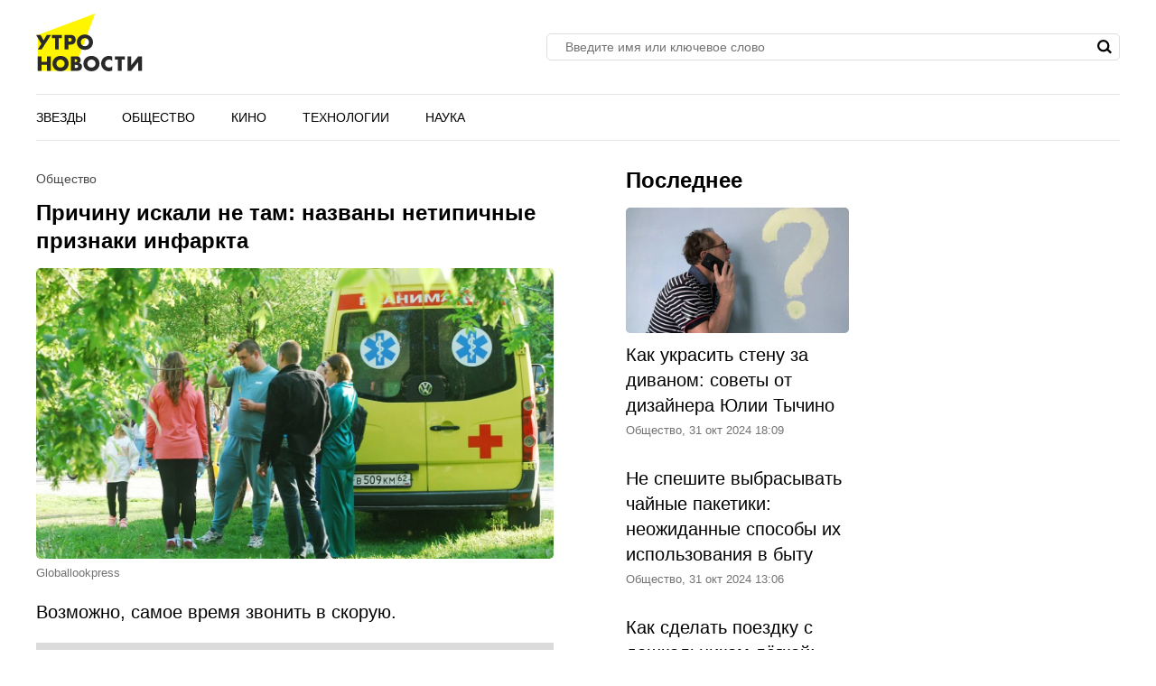

--- FILE ---
content_type: text/html; charset=UTF-8
request_url: https://utro-novosti.ru/news/prichinu-iskali-ne-tam-nazvany-netipichnye-priznaki-infarkta_id21523_c7_a137_dp230608
body_size: 27848
content:
<!DOCTYPE html>
<html class="site" lang="ru">
<head>
    <title>Причину искали не там: названы нетипичные признаки инфаркта</title>
    <meta name="revisit-after" content="1 day"/>
    <meta http-equiv="Content-Type" content="text/html; charset=utf-8"/>
    <meta http-equiv="X-UA-Compatible" content="IE=Edge"/>

    <link rel="manifest" href="https://utro-novosti.ru/manifest.json?20250902163614e840de597db81459b7fa8375769d758b">

            <meta name="description" content="Возможно, самое время звонить в скорую."/>
        <meta name="pmail-verification" content="960bb1ae7de1674c90199762b19c0ff2">

                                        <meta property="og:type" content="article"/>
                                                <meta property="og:title" content="Причину искали не там: названы нетипичные признаки инфаркта"/>
                                                <meta property="og:image" content="https://utro-novosti.ru/upload//upload/news/913708906609.jpg"/>
                                                <meta property="og:url" content="https://utro-novosti.ru/news/prichinu-iskali-ne-tam-nazvany-netipichnye-priznaki-infarkta_id21523_c7_a137_dp230608"/>
                                                <meta property="og:description" content="Возможно, самое время звонить в скорую."/>
                        

            <link rel="canonical" href="https://utro-novosti.ru/news/prichinu-iskali-ne-tam-nazvany-netipichnye-priznaki-infarkta_id21523_c7_a137_dp230608"/>
    
                        <meta property="twitter:image" content="https://utro-novosti.ru/upload//upload/news/913708906609.jpg"/>
                    <meta property="twitter:card" content="summary_large_image"/>
                    <meta property="twitter:title" content="Причину искали не там: названы нетипичные признаки инфаркта"/>
                    <meta property="twitter:description" content="Возможно, самое время звонить в скорую.
"/>
            
            <link rel="amphtml" href="https://utro-novosti.ru/news/prichinu-iskali-ne-tam-nazvany-netipichnye-priznaki-infarkta_id21523_c7_a137_dp230608/amp"/>
    
            <meta name="robots" content="max-image-preview:large">
    
    <meta name="viewport" content="width=device-width, initial-scale=1, minimum-scale=1, maximum-scale=5, user-scalable=yes">
    <meta name="theme-color" content="#FFF500"/>
    <meta name="msapplication-TileColor" content="#FFF500"/>
    <meta property="fb:pages" content="103711258060454"/>
    <meta property="og:site_name" content="Утро-Новости.ру" />
    <meta name="format-detection" content="telephone=no"/>
    <link rel="icon" type="image/x-icon" href="/favicons/favicon.ico?3"/>
    <link rel="shortcut icon" type="image/x-icon" href="/favicons/favicon.ico?3"/>

    <script src="https://cdn.advertronic.io/j/s.js" type="module"  async></script>
    <script>
        (window.advertronic = window.advertronic || {cmd:[]}).cmd.push({
            init:{userId: '63968df3-f836-412b-9e73-4e8ce3e872a4'}
        });
    </script>


    
    <!--<script async src="https://securepubads.g.doubleclick.net/tag/js/gpt.js"></script>
    <script>
        window.googletag = window.googletag || {cmd: []};
        googletag.cmd.push(function () {
            googletag.defineSlot('/22193489449/utr_dir_side_1', [[300, 250], [240, 400], [300, 600]], 'div-gpt-ad-1607582730612-0').addService(googletag.pubads());
            googletag.defineSlot('/22193489449/utr_dir_content_1', [[336, 280], [300, 250]], 'div-gpt-ad-1607582769726-0').addService(googletag.pubads());
            googletag.pubads().enableSingleRequest();
            googletag.pubads().collapseEmptyDivs();
            googletag.enableServices();
        });
    </script>-->

    <script src="//yastatic.net/es5-shims/0.0.2/es5-shims.min.js"></script>
            <script src="https://cdnjs.cloudflare.com/ajax/libs/gsap/3.1.1/gsap.js"></script>
            
            <style>
                    :root{--color-bg:#f1f1f1;--color:#000;--color-reverse:#fff;--color-primary:#fff500;--color-less:#4a4a4a;--color-secondary:#666;--color-light:#bbb;--color-success:#19904c;--color-link:#33519f;--color-border:#ddd;--color-border-secondary:#e4e4e4;--color-shadow:rgba(0,0,0,.06);--color-shadow-secondary:rgba(65,146,193,.06);--color-filterReverse:invert(100%) sepia(2%) saturate(7494%) hue-rotate(219deg) brightness(119%) contrast(119%);--color-filterSuccess:invert(54%) sepia(99%) saturate(230%) hue-rotate(341deg) brightness(85%) contrast(97%);--color-filterSecondary:invert(39%) sepia(0%) saturate(2%) hue-rotate(21deg) brightness(101%) contrast(101%);--color-vk:#4680c2;--color-fb:#3b5b9b;--color-telegram:#1c87d2;--color-ok:#ef7800;--color-tw:#55acee}.avatar,.embed,.picture{--colorPicture-bg:#c4c4c4;--colorPicture:rgba(0,0,0,.4);--colorPicture-border:rgba(0,0,0,.53);--colorPicture-filter:var(--color-filterReverse)}[class*=button-],[type=submit]{--colorBtn-bg:#000;--colorBtn:#fff;--colorBtnSuccess-bg:#c48154;--colorBtnSuccess:#fff;--colorBtnSuccess-filter:var(--color-filterReverse);--colorBtnSecondary:#fff;--colorBtnDisabled-bg:#96a1a8;--colorBtnBorder-bg:transparent;--colorBtnBorder:#000}:root{--colorBlackout-bg:linear-gradient(180deg,transparent,#000 96.88%);--colorBlackout:#fff;--colorBlackout-secondary:hsla(0,0%,100%,.5);--colorBlackout-filter:var(--color-filterReverse)}.social{--colorSocial-bg:#d4d3d3;--colorSocial-icon:#000;--colorSocialColored-icon:#fff}:root{--gammaPrimary--color-bg:var(--color-primary);--gammaPrimary--color:#000;--gammaMain--color-bg:#fff;--gammaMain--color:#000;--gammaMain--color-secondary:#737373;--gammaMain--color-light:#d9d9d9;--gammaMain--colorSocial-bg:#eaeaea;--gammaSuccess--color-bg:#19904c;--gammaSuccess--color:#fff;--gammaFooter--color-bg:#262626;--gammaFooter--color:#fff;--gammaFooter--color-secondary:#9b9b9b;--radius:5px;--radius-sm:3px;--radius-m:8px;--radius-lg:10px;--radius-xl:12px;--height:30px;--height-sm:22px;--height-m:40px;--height-lg:50px;--column:100%;--column-left:100%;--column-aside:300px;--column-gap:20px}@media (min-width:759px){:root{--column:970px;--column-gap:35px}}@media (min-width:1280px){:root:not(.site-column){--column:1260px;--column-left:940px;--column-gap:20px}}@media (min-width:1325px){:root:not(.site-column){--column:1305px;--column-left:970px;--column-gap:35px}}:root{--row-gap:30px;--inner:20px}@media (min-width:759px){:root{--inner:30px}}:root{--outer:-20px}@media (min-width:759px){:root{--outer:-30px}}:root{--icon-preloader:url("data:image/svg+xml;charset=utf8,%3C?xml version='1.0' encoding='UTF-8' standalone='no'?%3E%3Csvg xmlns:svg='http://www.w3.org/2000/svg' xmlns='http://www.w3.org/2000/svg' xmlns:xlink='http://www.w3.org/1999/xlink' version='1.0' width='15px' height='15px' viewBox='0 0 128 128' xml:space='preserve'%3E%3Cg%3E%3Cpath d='M122.5 69.25H96.47a33.1 33.1 0 0 0 0-10.5h26.05a5.25 5.25 0 0 1 0 10.5z' fill='%23000000' fill-opacity='1'/%3E%3Cpath d='M112.04 97.83L89.47 84.8a33.1 33.1 0 0 0 5.25-9.1l22.57 13.03a5.25 5.25 0 0 1-5.28 9.1z' fill='%23b2b2b2' fill-opacity='0.3'/%3E%3Cpath d='M88.68 117.35L75.65 94.78a33.1 33.1 0 0 0 9.1-5.25l13.02 22.57a5.25 5.25 0 1 1-9.1 5.25z' fill='%23b2b2b2' fill-opacity='0.3'/%3E%3Cpath d='M58.7 122.57V96.5a33.1 33.1 0 0 0 10.5 0v26.07a5.25 5.25 0 0 1-10.5 0z' fill='%23b2b2b2' fill-opacity='0.3'/%3E%3Cpath d='M30.1 112.1l13.04-22.57a33.1 33.1 0 0 0 9.1 5.25L39.2 117.35a5.25 5.25 0 1 1-9.1-5.25z' fill='%23b2b2b2' fill-opacity='0.3'/%3E%3Cpath d='M10.6 88.74L33.16 75.7a33.1 33.1 0 0 0 5.25 9.1L15.88 97.83a5.25 5.25 0 1 1-5.25-9.1z' fill='%23b2b2b2' fill-opacity='0.3'/%3E%3Cpath d='M5.37 58.75h26.06a33.1 33.1 0 0 0 0 10.5H5.37a5.25 5.25 0 0 1 0-10.5z' fill='%23999999' fill-opacity='0.4'/%3E%3Cpath d='M15.85 30.17L38.4 43.2a33.1 33.1 0 0 0-5.24 9.1L10.6 39.25a5.25 5.25 0 1 1 5.25-9.1z' fill='%237f7f7f' fill-opacity='0.5'/%3E%3Cpath d='M39.2 10.65l13.03 22.57a33.1 33.1 0 0 0-9.1 5.25l-13-22.57a5.25 5.25 0 1 1 9.1-5.25z' fill='%23666666' fill-opacity='0.6'/%3E%3Cpath d='M69.2 5.43V31.5a33.1 33.1 0 0 0-10.5 0V5.42a5.25 5.25 0 1 1 10.5 0z' fill='%234c4c4c' fill-opacity='0.7'/%3E%3Cpath d='M97.77 15.9L84.75 38.47a33.1 33.1 0 0 0-9.1-5.25l13.03-22.57a5.25 5.25 0 1 1 9.1 5.25z' fill='%23333333' fill-opacity='0.8'/%3E%3Cpath d='M117.3 39.26L94.7 52.3a33.1 33.1 0 0 0-5.25-9.1l22.57-13.03a5.25 5.25 0 0 1 5.25 9.1z' fill='%23191919' fill-opacity='0.9'/%3E%3CanimateTransform attributeName='transform' type='rotate' values='0 64 64;30 64 64;60 64 64;90 64 64;120 64 64;150 64 64;180 64 64;210 64 64;240 64 64;270 64 64;300 64 64;330 64 64' calcMode='discrete' dur='1080ms' repeatCount='indefinite'%3E%3C/animateTransform%3E%3C/g%3E%3C/svg%3E");--icon-camera:url("data:image/svg+xml;charset=utf-8,%3Csvg xmlns='http://www.w3.org/2000/svg' viewBox='0 0 19.5 15'%3E%3Cpath d='M9.75 5.01a3.274 3.274 0 0 0-3.272 3.282 3.277 3.277 0 0 0 3.272 3.281 3.277 3.277 0 0 0 3.272-3.28A3.277 3.277 0 0 0 9.75 5.01zm8.175-2.62h-3.164L12.867.479s-.01-.01-.014-.01l-.01-.009A1.533 1.533 0 0 0 11.753 0H7.814c-.46 0-.867.197-1.153.51v.006L4.809 2.39H1.575C.703 2.39 0 3.075 0 3.947v9.473C0 14.292.703 15 1.575 15h16.35a1.58 1.58 0 0 0 1.575-1.58V3.947a1.56 1.56 0 0 0-1.575-1.556ZM9.75 12.634a4.341 4.341 0 0 1 0-8.681 4.341 4.341 0 0 1 0 8.681zm7.88-7.735a.66.66 0 0 1-.657-.66.66.66 0 0 1 .657-.661.66.66 0 0 1 .656.66.66.66 0 0 1-.656.661z'/%3E%3C/svg%3E");--icon-arrow:url("data:image/svg+xml;charset=utf-8,%3Csvg width='5' height='12' fill='none' xmlns='http://www.w3.org/2000/svg'%3E%3Cpath d='m1 11 3-5-3-5' fill-rule='evenodd' stroke='%23000' fill='transparent' stroke-linecap='round' stroke-linejoin='round'/%3E%3C/svg%3E");--icon-loupe:url("data:image/svg+xml;charset=utf-8,%3Csvg width='16' height='16' xmlns='http://www.w3.org/2000/svg'%3E%3Cpath fill-rule='evenodd' clip-rule='evenodd' d='M6.71 11.183A4.478 4.478 0 0 1 2.237 6.71 4.478 4.478 0 0 1 6.71 2.237a4.478 4.478 0 0 1 4.473 4.473 4.478 4.478 0 0 1-4.473 4.473ZM16 13.971l-3.644-3.644A6.671 6.671 0 0 0 13.42 6.71a6.71 6.71 0 1 0-6.71 6.71c1.564 0 2.999-.54 4.14-1.437l3.568 3.57L16 13.97Z'/%3E%3C/svg%3E");--icon-hands:url("data:image/svg+xml;charset=utf-8,%3Csvg xmlns='http://www.w3.org/2000/svg'%3E%3Cpath d='m17.945 2.174 1.172-1.172a.586.586 0 1 0-.828-.829l-1.172 1.172a.586.586 0 0 0 .829.829zm1.969 1.421h-1.172a.586.586 0 1 0 0 1.172h1.172a.586.586 0 0 0 0-1.172zM.502 7.275c.092 1.57.084 2.87.077 4.017-.018 3.043-.046 5.025 2.093 7.164a5.28 5.28 0 0 0 7.458 0l5.8-5.8a1.757 1.757 0 0 0-.485-2.83l.961-.96a1.76 1.76 0 0 0-.545-2.856 1.757 1.757 0 0 0-.798-2.473 1.757 1.757 0 0 0-2.35-2.475A1.76 1.76 0 0 0 9.856.516c-.036.035-3.102 3.09-5.064 5.05L4.49 3.433a1.757 1.757 0 0 0-3.513.051c.047.797.072 1.599.08 2.502-.396.37-.578.898-.556 1.289Zm14.6 4.552-5.8 5.8a4.106 4.106 0 0 1-5.8 0c-1.778-1.776-1.769-3.297-1.75-6.328.006-1.158.014-2.47-.079-4.064a.587.587 0 0 1 1-.38c.198.2.122.285.177.498v.003l.47 3.325a.586.586 0 0 0 .995.333l5.832-5.83a.586.586 0 0 1 .812.843L8.472 8.513a.586.586 0 1 0 .828.829l3.315-3.315a.587.587 0 0 1 .828.829L10.13 10.17a.586.586 0 0 0 .828.829l2.486-2.486a.587.587 0 0 1 .829.829l-2.486 2.485a.586.586 0 1 0 .829.829l1.66-1.66a.587.587 0 0 1 .826.831zm-.353-7.104c.229.229.229.6 0 .828l-.132.132a1.76 1.76 0 0 0-.829-.828l.133-.133a.587.587 0 0 1 .828 0zm.829 3.314-.133.133a1.747 1.747 0 0 0-.829-.829l.133-.133a.587.587 0 0 1 .829.829zm-1.58-5.863c.229.228.23.597.002.827l-1.87 1.854a1.759 1.759 0 0 0-.824-.826l1.864-1.855a.587.587 0 0 1 .829 0zm-9.207 5.05c1.75-1.751 5.851-5.837 5.893-5.879a.587.587 0 0 1 .863.79c-5.48 5.469 2.577-2.588-7.23 7.22l-.295-2.08a.585.585 0 0 0 .77-.052ZM2.15 3.444a.587.587 0 0 1 1-.38c.198.2.122.285.177.497l.384 2.717a1.754 1.754 0 0 0-1.486-.765c-.012-.73-.036-1.4-.075-2.069Z'/%3E%3C/svg%3E");--icon-close:url("data:image/svg+xml;charset=utf-8,%3Csvg width='15' height='15' xmlns='http://www.w3.org/2000/svg'%3E%3Cpath fill-rule='evenodd' clip-rule='evenodd' d='m9.283 7.5 5.348-5.348A1.26 1.26 0 1 0 12.848.369L7.5 5.717 2.152.37A1.26 1.26 0 1 0 .369 2.152L5.717 7.5.37 12.848a1.26 1.26 0 0 0 1.783 1.783L7.5 9.283l5.348 5.348a1.26 1.26 0 1 0 1.783-1.783L9.283 7.5Z'/%3E%3C/svg%3E")}p{margin-bottom:1em;margin-top:1em}a{color:inherit;text-decoration:none}a:active{transform:translateY(2px)}h1{display:block;font-size:24px;font-weight:700;line-height:1.2}@media (min-width:759px){h1{font-size:28px}}h2{display:block;font-size:22px;font-weight:700;line-height:1.2}@media (min-width:759px){h2{font-size:24px}}button{background-color:transparent;border:none;color:inherit;cursor:pointer;margin:0;padding:0}button:active{transform:translateY(2px)}button:focus{outline:0}figure{display:block;margin:0 0 18px;padding:0}figcaption{color:var(--color-secondary);display:block;font-family:Arial,sans-serif;font-size:13px;margin-top:7px}[type=email],[type=password],[type=search],[type=text],select,textarea{-moz-appearance:none;appearance:none;-webkit-appearance:none;background-color:var(--color-bg);border:1px solid var(--color-border);border-radius:var(--radius-lg);box-sizing:border-box;color:var(--color);display:block;font:normal 16px/1.32 Georgia,Arial,sans-serif;height:var(--height);margin:0 0 10px;outline:0;padding:10px 20px;resize:none;width:100%}textarea{min-height:70px}::-moz-placeholder{color:var(--color-secondary);font-family:Arial,sans-serif;font-size:14px}::placeholder{color:var(--color-secondary);font-family:Arial,sans-serif;font-size:14px}[type=submit]{--color-bg:var(--colorBtn-bg);--color-border:var(--colorBtn-bg);--color:var(--colorBtn);align-items:center;background:var(--color-bg);border:none;border-radius:var(--radius-sm);color:var(--color);cursor:pointer;font-size:13px;font-weight:700;height:var(--height);outline:0;padding:0 10px}[type=checkbox],[type=radio],[type=submit]{box-sizing:border-box;display:inline-flex;justify-content:center;position:relative}[type=checkbox],[type=radio]{align-items:baseline;-webkit-appearance:none;background-color:var(--color-bg);border:1px solid var(--color-border);height:20px;margin:0;padding:0;text-align:center;width:20px}[type=checkbox]{border-radius:0}[type=radio]{border-radius:50%}[type=checkbox]:checked:after,[type=radio]:checked:after{background-color:var(--color-primary);content:"";display:block;height:10px;left:4px;position:absolute;top:4px;width:10px}[type=radio]:checked:after{border-radius:50%}form{margin-bottom:var(--row-gap)}form:invalid [type=submit]{--color-bg:var(--colorBtnDisabled-bg);--color-border:var(--colorBtnDisabled-bg)}label{display:flex}label:not([class]){margin-bottom:15px}label:not([class]) input{margin-right:5px}label:not([class])>input{flex-shrink:0;margin-bottom:0}@media (min-width:759px){[type=email],[type=search],[type=text],select,textarea{font-size:13px}}body{margin:0;padding:0}.body-lock{overflow:hidden!important;touch-action:none}.body-fixedLock{position:fixed;width:100%}html{-webkit-text-size-adjust:none;font:normal 20px/1.4 Georgia,Arial,sans-serif}[class*=gamma-]{background:var(--color-bg);color:var(--color)}.gamma-main{--color-bg:var(--gammaMain--color-bg);--color:var(--gammaMain--color);--color-secondary:var(--gammaMain--color-secondary);--color-light:var(--gammaMain--color-light);--colorSocial-bg:var(--gammaMain--colorSocial-bg)}.gamma-footer{--color-bg:var(--gammaFooter--color-bg);--color:var(--gammaFooter--color);--color-secondary:var(--gammaFooter--color-secondary)}.column{box-sizing:border-box;display:block;width:var(--column)}@media (min-width:759px){.column{margin-left:auto;margin-right:auto}}.grid{box-sizing:border-box;display:block}.grid:last-child{margin-bottom:calc(var(--row-gap)*-1)}[class*=grid_cell-]{box-sizing:border-box;margin-bottom:var(--row-gap)}@media (min-width:759px){.grid{-moz-column-gap:var(--column-gap);column-gap:var(--column-gap);display:grid;grid-template-columns:repeat(3,minmax(0,1fr));justify-content:space-between}.grid-4{grid-template-columns:repeat(4,minmax(0,1fr))}.grid_cell-2{grid-column-end:span 2}.grid_cell-3{grid-column-end:span 3}.grid_cell-4{grid-column-end:span 4}}@media (max-width:1279px){.grid_aside{display:none}}.block{border-radius:var(--radius);padding:20px;position:relative}.block:not(:last-child){margin-bottom:var(--row-gap)}@media(min-width:759px){.block{padding:30px}}.block-empty{padding:0 20px}@media(min-width:759px){.block-empty{padding:0 30px}}.block.gamma-main{padding-bottom:0;padding-top:0}@media (max-width:758px){.swipe{-webkit-overflow-scrolling:touch;display:flex;overflow-x:scroll;overflow-y:hidden;position:relative;scrollbar-width:none}.swipe::-webkit-scrollbar{display:none}.swipe>*{position:relative}.swipe>:last-child:after{content:"";display:block;height:1px;position:absolute;right:-20px;width:20px}.inner-default,.inner-mobile{padding-left:var(--inner);padding-right:var(--inner)}}@media (min-width:759px){.inner-default,.inner-desktop{padding-left:var(--inner);padding-right:var(--inner)}}.outer{margin-left:var(--outer);margin-right:var(--outer)}@media (max-width:758px){.inout-mobile{margin-left:var(--outer);margin-right:var(--outer);padding-left:var(--inner);padding-right:var(--inner)}}.row-gap>*{margin-bottom:var(--row-gap)}.row-gap>:last-child{margin-bottom:0}@media (min-width:759px){.anchor{margin-top:-30px}}.editor{display:block;overflow-wrap:break-word}.editor a:not([class]){color:var(--color);text-decoration:underline;text-decoration-color:var(--color-primary);text-decoration-thickness:3px;text-underline-position:from-font}.editor hr{border:none;border-bottom:1px solid var(--color-border)}.editor blockquote{margin:1.167em 0;padding-left:28px;position:relative}.editor blockquote:before{color:#c3c3c3;content:" \201C";font-size:55px;left:-10px;line-height:1;position:absolute;top:-6px}.editor blockquote p{margin-left:0;margin-right:0}.editor>:first-child{margin-top:0}.editor>:last-child{margin-bottom:0}.more{max-height:100px;overflow:hidden;position:relative}.more_btn{display:none}.more.el-active .more_btn{background-color:var(--color-bg);bottom:0;color:var(--color-note);cursor:pointer;display:block;font-size:inherit;line-height:inherit;position:absolute;right:0}.more.el-active .more_btn:before{background:linear-gradient(90deg,hsla(0,0%,100%,0),var(--color-bg) 50%);content:"";display:block;height:100%;position:absolute;right:100%;top:0;width:24px}.more.el-more{height:auto;max-height:none}.more.el-more .more_btn{display:none}.more-gradient.el-active:not(.el-more):after{background:linear-gradient(0deg,var(--color-bg),var(--color-bg) 15px,hsla(0,0%,100%,0) 100%);bottom:0;content:"";display:block;height:var(--height-lg);left:0;position:absolute;width:100%}.more-gradient.el-active .more_btn{line-height:1;z-index:1}.ads{critical:this;display:block;margin-bottom:20px;overflow:hidden;padding:0;position:relative;text-align:center}.ads>:not(script):not(style){display:block;margin:auto!important}@media (min-width:759px){.ads{critical:this;left:50%;margin-bottom:30px;margin-left:-485px;top:0;width:970px}}.ads-fix{critical:this;align-items:center;background-color:#dbdbdb;display:flex;justify-content:center;min-height:300px;position:relative}.ads-fix:empty:before{critical:this;content:"Реклама";font-family:Arial,sans-serif;font-size:13px;left:50%;line-height:1em;margin:-.5em 0 0 -3em;opacity:.5;position:absolute;top:50%;width:6em}.ads-fix>:not(script):not(style){critical:this;height:auto;min-height:auto}@media (min-width:759px){.ads-fix{critical:this;min-height:300px}}.ads-googleFix .ads_plug:before{content:"Реклама";font-family:Arial,sans-serif;font-size:13px;left:50%;line-height:1em;margin:-.5em 0 0 -3em;opacity:.5;position:absolute;top:50%;width:6em}.ads-googleFix .ads_inner:not([style*="display: none"])+.ads_plug{display:none}@media (max-width:758px){.ads-aside{display:none}}@media (min-width:759px){.ads-aside{critical:this;background-color:var(--gamma-main--color-bg);left:0;margin-bottom:30px;margin-left:0;top:0;width:300px}.ads-aside.ads-fix{critical:this;min-height:600px}.ads-728{left:50%;margin-bottom:30px;margin-left:-364px;top:0;width:728px}.ads-auto{left:0;margin-left:0;width:auto}}.googleRecaptcha{align-items:center;display:flex;justify-content:center;margin:0 -15px;min-height:78px;position:relative}.googleRecaptcha:empty:after{background:url("data:image/svg+xml;charset=utf8,%3C?xml version='1.0' encoding='UTF-8' standalone='no'?%3E%3Csvg xmlns:svg='http://www.w3.org/2000/svg' xmlns='http://www.w3.org/2000/svg' xmlns:xlink='http://www.w3.org/1999/xlink' version='1.0' width='15px' height='15px' viewBox='0 0 128 128' xml:space='preserve'%3E%3Cg%3E%3Cpath d='M122.5 69.25H96.47a33.1 33.1 0 0 0 0-10.5h26.05a5.25 5.25 0 0 1 0 10.5z' fill='%23000000' fill-opacity='1'/%3E%3Cpath d='M112.04 97.83L89.47 84.8a33.1 33.1 0 0 0 5.25-9.1l22.57 13.03a5.25 5.25 0 0 1-5.28 9.1z' fill='%23b2b2b2' fill-opacity='0.3'/%3E%3Cpath d='M88.68 117.35L75.65 94.78a33.1 33.1 0 0 0 9.1-5.25l13.02 22.57a5.25 5.25 0 1 1-9.1 5.25z' fill='%23b2b2b2' fill-opacity='0.3'/%3E%3Cpath d='M58.7 122.57V96.5a33.1 33.1 0 0 0 10.5 0v26.07a5.25 5.25 0 0 1-10.5 0z' fill='%23b2b2b2' fill-opacity='0.3'/%3E%3Cpath d='M30.1 112.1l13.04-22.57a33.1 33.1 0 0 0 9.1 5.25L39.2 117.35a5.25 5.25 0 1 1-9.1-5.25z' fill='%23b2b2b2' fill-opacity='0.3'/%3E%3Cpath d='M10.6 88.74L33.16 75.7a33.1 33.1 0 0 0 5.25 9.1L15.88 97.83a5.25 5.25 0 1 1-5.25-9.1z' fill='%23b2b2b2' fill-opacity='0.3'/%3E%3Cpath d='M5.37 58.75h26.06a33.1 33.1 0 0 0 0 10.5H5.37a5.25 5.25 0 0 1 0-10.5z' fill='%23999999' fill-opacity='0.4'/%3E%3Cpath d='M15.85 30.17L38.4 43.2a33.1 33.1 0 0 0-5.24 9.1L10.6 39.25a5.25 5.25 0 1 1 5.25-9.1z' fill='%237f7f7f' fill-opacity='0.5'/%3E%3Cpath d='M39.2 10.65l13.03 22.57a33.1 33.1 0 0 0-9.1 5.25l-13-22.57a5.25 5.25 0 1 1 9.1-5.25z' fill='%23666666' fill-opacity='0.6'/%3E%3Cpath d='M69.2 5.43V31.5a33.1 33.1 0 0 0-10.5 0V5.42a5.25 5.25 0 1 1 10.5 0z' fill='%234c4c4c' fill-opacity='0.7'/%3E%3Cpath d='M97.77 15.9L84.75 38.47a33.1 33.1 0 0 0-9.1-5.25l13.03-22.57a5.25 5.25 0 1 1 9.1 5.25z' fill='%23333333' fill-opacity='0.8'/%3E%3Cpath d='M117.3 39.26L94.7 52.3a33.1 33.1 0 0 0-5.25-9.1l22.57-13.03a5.25 5.25 0 0 1 5.25 9.1z' fill='%23191919' fill-opacity='0.9'/%3E%3CanimateTransform attributeName='transform' type='rotate' values='0 64 64;30 64 64;60 64 64;90 64 64;120 64 64;150 64 64;180 64 64;210 64 64;240 64 64;270 64 64;300 64 64;330 64 64' calcMode='discrete' dur='1080ms' repeatCount='indefinite'%3E%3C/animateTransform%3E%3C/g%3E%3C/svg%3E") 50% 50% no-repeat;background-size:contain;content:"";display:block;height:15px;left:50%;margin:-8px 0 0 -8px;position:absolute;top:50%;width:15px}@media (min-width:759px){.googleRecaptcha{margin:0;width:304px}}.link{color:var(--color-link);text-decoration:underline}.href{display:block;height:100%;left:0;top:0;width:100%}.anchor,.href{position:absolute}.anchor{margin-top:-20px;visibility:hidden}@media (min-width:759px){.anchor{margin-top:-20px}}[class*=title-]{display:block;font-weight:700;line-height:1.2}.title-1{font-size:24px;line-height:1.33;margin:0 0 10px}@media (min-width:759px){.title-1{margin-bottom:15px}}.title-2{font-size:22px;margin:0 0 16px}@media (min-width:759px){.title-2{font-size:24px}}[class*=button-]{--color-bg:var(--colorBtn-bg);--color-border:var(--colorBtn-bg);--color:var(--colorBtn);align-items:center;background:var(--color-bg);border:none;border-radius:var(--radius-sm);box-sizing:border-box;color:var(--color);cursor:pointer;display:inline-flex;font-family:Arial,sans-serif;font-size:13px;font-weight:700;height:var(--height);justify-content:center;outline:0;padding:0 10px;position:relative}.button-link{--color-bg:transparent;color:var(--color-link);font-weight:400;padding:0;text-decoration:underline;text-decoration-color:var(--color-link)}.button-secondary{--color-bg:#666;--color:var(--colorBtnSecondary)}.button-primary{--color-bg:var(--gammaPrimary--color-bg);--color:var(--gammaPrimary--color)}[class*=button-border]{--color:var(--colorBtnBorder);--color-bg:var(--colorBtnBorder-bg);border:1px solid var(--color-border)}.button-border-link{--color:var(--color);--color-border:var(--color-border-secondary)}.button-m{border-radius:var(--radius-sm);height:var(--height-m)}.button-lg,.button-m{font-size:16px;font-weight:400;padding-left:30px;padding-right:30px}.button-lg{border-radius:var(--radius-lg);height:var(--height-lg)}[class*=button-].js-loading .button_text{visibility:hidden}[class*=button-].js-loading:after{background:var(--icon-preloader) 50% 50% no-repeat;background-size:contain;content:"";display:block;height:15px;left:50%;margin:-8px 0 0 -8px;position:absolute;top:50%;width:15px}.tags{display:flex;flex-wrap:wrap;margin-bottom:0;margin-left:-10px}.tags_item{border-radius:var(--radius);display:flex;flex-shrink:0;font-weight:400;height:var(--height-sm);margin-bottom:10px;margin-left:10px}.picture{--color-bg:var(--colorPicture-bg);--color:var(--colorPicture);--color-filter:var(--colorPicture-filter);--aspect-ratio:56.25%;background-color:var(--color-bg);color:var(--color);display:block;overflow:hidden;position:relative}.picture:before{content:"";display:block;padding-top:var(--aspect-ratio)}.picture_image{display:block;height:100%;left:0;-o-object-fit:cover;object-fit:cover;-o-object-position:50% 50%;object-position:50% 50%;position:absolute;top:0;width:100%}.picture-any .picture_image{--aspect-ratio:0;height:auto;position:relative}.picture-any:before{display:none}.user{align-items:center;display:flex;position:relative}.user_avatar{flex-shrink:0;margin-right:15px;width:55px}.user_content>:last-child{margin-bottom:0}.user_name{display:block;font-size:16px;margin-bottom:4px}.user_info{color:var(--color-secondary);display:block;font-family:Arial,sans-serif;font-size:13px}.figure{display:block;margin-bottom:18px}.figure_picture{margin-bottom:7px}.figure_caption{color:var(--color-secondary);display:block;font-family:Arial,sans-serif;font-size:13px}.avatar{--color-bg:var(--colorPicture-bg);background-color:var(--color-bg);border-radius:50%;display:inline-block;font-size:50px;height:1em;overflow:hidden;position:relative;width:1em}.avatar_thumb{display:block;height:100%;left:0;-o-object-fit:cover;object-fit:cover;-o-object-position:50% 50%;object-position:50% 50%;position:absolute;top:0;width:100%}.avatar-alt{--color-filter:var(--colorPicture-filter)}.avatar-alt:after{background:var(--icon-camera) 50% 50% /30% auto no-repeat;content:"";display:block;filter:var(--color-filter);height:100%;left:0;position:absolute;top:0;width:100%}.symbol,[class*=symbol-]{fill:var(--color);stroke:var(--color);stroke-width:0;display:inline-block;font-size:12px;height:1em;width:1em}.symbol-burger{font-size:20px;width:1.29em}.symbol-logo{font-size:40px;width:2.95em}.symbol-logo2{font-size:64px;width:1.84em}.symbol-logoFooter{font-size:65px;width:1.8em}.symbol-vk{font-size:17px;width:1.79em}.symbol-fb{font-size:17px;width:.463em}.symbol-telegram{font-size:17px;width:1.19em}.symbol-tw{font-size:17px;width:1.23em}.symbol-ok{font-size:17px;width:.6em}.logo{align-items:baseline;display:inline-flex}.logo_icon{display:flex;flex-shrink:0}.popup-nav .logo{padding:10px 0;position:absolute;top:0}.breadcrumbs{display:flex;flex-wrap:wrap;font-family:Arial,sans-serif;font-size:13px;margin-bottom:5px;margin-left:-2px}.breadcrumbs_item{display:block;margin-left:2px}.breadcrumbs_item:not(:first-child):before{content:"/";margin-right:3px}.breadcrumbs_item:last-child{color:var(--color-secondary)}@media(min-width:759px){.breadcrumbs{margin-bottom:10px}}.social{--color-bg:var(--colorSocial-bg);--color:var(--colorSocial-icon);display:flex;font-size:var(--height);margin-left:-10px}[class*=social_item-]{align-items:center;background-color:var(--color-bg);border-radius:50%;display:flex;height:1em;margin-left:10px;width:1em}.social_icon{font-size:1em;height:.6em;margin:auto;-o-object-fit:contain;object-fit:contain;-o-object-position:0 50%;object-position:0 50%;width:.6em}.social-colored{--color:var(--colorSocialColored-icon)}.social-colored .social_item-vk{--color-bg:var(--color-vk)}.social-colored .social_item-fb{--color-bg:var(--color-fb)}.social-colored .social_item-telegram{--color-bg:var(--color-telegram)}.social-colored .social_item-ok{--color-bg:var(--color-ok)}.social-colored .social_item-tw{--color-bg:var(--color-tw)}.social-bordered{--color-bg:#000;--color:#fff;border:1px solid var(--color-border);border-radius:var(--radius-sm);font-size:20px;padding:5px}.social-bordered [class*=social_item-]{margin:3px 10px;position:relative}.social-bordered [class*=social_item-]:before{background-color:var(--color-border);content:"";height:calc(100% + 6px);left:-10px;position:absolute;top:-3px;width:1px}.social-bordered [class*=social_item-]:first-child:before{content:none}.bricks{display:flex;padding-top:10px}.bricks_item{align-items:center;border:1px solid var(--color-border-secondary);border-radius:var(--radius);color:var(--color);cursor:pointer;display:flex;flex-shrink:0;font-family:Arial,sans-serif;font-size:13px;font-weight:700;height:30px;margin:0 0 10px 10px;padding:0 10px;-webkit-user-select:none;-moz-user-select:none;user-select:none}.bricks_icon{fill:var(--color-primary);font-size:15px;margin-right:7px}.bricks_item.el-active{--color-bg:#000;--color:#fff;background-color:var(--color-bg);border-color:transparent;color:var(--color)}.bricks_item.el-active .bricks_icon{fill:var(--color-reverse)}.bricks_item:first-child{margin-left:0}@media (hover:hover){.bricks_item:not(.el-active):hover{background-color:var(--color-bg-hover);border-color:none}}@media (max-width:758px){.bricks:not(.swipe){flex-wrap:wrap;margin-left:-10px}.bricks:not(.swipe) .bricks_item:first-child{margin-left:10px}}@media (min-width:759px){.bricks{flex-wrap:wrap;margin-left:-10px}.bricks_item:first-child{margin-left:10px}}.label{align-items:center;display:flex}.label_input{margin-right:7px}.label_text{display:block;font-family:Arial,sans-serif;font-size:13px}.emojiList{display:flex;flex-wrap:wrap;-webkit-user-select:none;-moz-user-select:none;user-select:none}.emojiList_brick{align-items:center;background-color:#f1f1f1;border-radius:var(--radius);box-sizing:border-box;cursor:pointer;display:flex;justify-content:center;margin-bottom:5px;min-height:31px;min-width:53px;padding:5px}.emojiList_brick:not(:last-child),.emojiList_item:not(:last-child){margin-right:5px}.emojiList_brick.js-active,.emojiList_item.js-active .tooltip_btn{background-color:var(--color-primary)}.emojiList_item{margin-bottom:5px}.emojiList_item .tooltip_btn{align-items:center;background-color:#f1f1f1;border-radius:var(--radius);box-sizing:border-box;cursor:pointer;display:flex;justify-content:center;min-height:31px;min-width:53px;padding:5px}.emojiList_item .tooltip_btnText:not(:empty),.emojiList_val:not(:empty){margin-left:5px;word-break:break-all}.tooltip{position:relative}.tooltip_btn{font:normal 20px/1.4 Georgia,Arial,sans-serif}.tooltip_cloud{background-color:var(--color-bg);border-radius:var(--radius);display:none;filter:drop-shadow(0 0 20px rgba(177,177,177,.45));left:0;position:absolute;top:0;width:190px;z-index:90}.tooltip_content{align-items:center;display:flex;flex-direction:row;padding:10px;position:relative;z-index:2}.tooltip_arrow{background-color:var(--color-bg);height:16px;position:absolute;transform:rotate(45deg);width:16px;z-index:1}.tooltip_text{font-size:13px}.tooltip_social .social_item{border-radius:var(--radius);flex-shrink:0;height:30px;width:30px}.tooltip_social .social_icon{--color:#fff}.tooltip_social .symbol-ok{height:.8em;width:.4em}.tooltip_close{align-items:center;background-color:var(--color-bg);border-radius:50%;cursor:pointer;display:flex;height:19px;justify-content:space-around;position:absolute;right:-9px;top:-9px;width:19px;z-index:3}.tooltip_close .symbol{height:.55em;width:.55em}.banner{display:block;margin-bottom:var(--row-gap);overflow:hidden;padding-bottom:0;padding-top:0;position:relative;text-align:center}.banner:last-child{margin-bottom:0}.banner>:not(script):not(style){display:block;margin:auto!important}@media (min-width:759px){.banner-970{left:50%;margin-left:-485px;top:0;width:970px}}.banner-fix{align-items:center;background-color:#dbdbdb;display:flex;justify-content:center;min-height:300px;position:relative}.banner-fix>:not(script):not(style){height:auto;min-height:auto}.banner-fix:empty:before{color:var(--gamma-secondary--color-note);content:"Реклама";font-family:Arial,sans-serif;font-size:13px;left:50%;line-height:1em;margin:-.5em 0 0 -3em;position:absolute;top:50%;width:6em}@media (min-width:759px){.banner-fix{min-height:300px}}@media (max-width:758px){.banner-fixStrip{height:100px;margin-left:auto;margin-right:auto;width:320px}}@media (min-width:759px){.banner-fixStrip{height:90px}}@media (max-width:758px){.banner-aside{display:none}}@media (min-width:759px){.banner-aside{background-color:var(--gammaMain);left:0;margin-left:0;top:0;width:var(--column-aside)}.banner-aside.banner-fix{min-height:600px}.banner-728{left:50%;margin-left:-364px;top:0;width:728px}}.page{display:flex;flex-direction:column;flex-grow:1}.page_header{margin-bottom:20px}.page_title{word-break:break-word}.page_main{flex-grow:1}.page_tags{padding-top:0}@media (min-width:759px){.page_asideNav{position:sticky;top:var(--row-gap)}}.header_column{align-items:stretch;display:flex;flex-wrap:wrap;justify-content:space-between}.header_logo{padding:15px 0 25px}.header_nav{align-items:center;display:flex;font:inherit;font-size:20px;margin-right:-20px;text-transform:uppercase}.header_navIcon{font-size:19px}.header_actions{align-items:center;display:flex;flex-grow:1;justify-content:flex-end;margin-left:30px}@media (max-width:758px){.header_mmColumn{display:none}.header_nav{margin:0}.header_login{margin-left:15px}}@media (min-width:759px){.header_column{align-items:center}.header_search{flex-grow:1;max-width:635px}.header_login{margin-left:30px}}.mm{background:var(--gammaMain--color-bg);color:var(--gammaMain--color);font-family:Arial,sans-serif;font-size:14px}.mm_item{align-items:center;display:flex;height:50px;padding:0 20px;text-transform:uppercase}.mm_item:last-child{padding-right:0}.mm_item-underline{text-decoration:underline;text-decoration-color:var(--color-primary);text-decoration-thickness:3px;text-underline-position:from-font}@media(min-width:759px){.mm{border-bottom:1px solid var(--color-border-secondary);border-top:1px solid var(--color-border-secondary)}.mm_items{display:flex;flex-wrap:wrap;margin-left:-20px}}.footer{border-bottom-left-radius:0;border-bottom-right-radius:0}.footer.grid{margin-bottom:0}.footer_top{margin-bottom:var(--row-gap)}.footer_logo .symbol-logo{fill:#0030d9;stroke:#0030d9}.footer_social [class*=social_item-]{border-radius:var(--radius-sm)}.footer_categories{margin-bottom:var(--row-gap)}.footer_category{margin-bottom:0;margin-right:20px}.footer_categoryList{display:flex;flex-wrap:wrap}.footer_description{color:var(--color-secondary);font-size:13px;margin-bottom:var(--row-gap)}.footer_navigation{display:flex;flex-wrap:wrap;margin-bottom:var(--row-gap)}.footer_navigationLink{font-size:13px;margin-right:var(--inner)}.footer_disclaimer{color:var(--color-secondary);font-size:13px}@media(max-width:758px){.footer_categories{display:flex;flex-wrap:wrap}.footer_categoryTitle{font-size:13px;line-height:1.5;margin:0}.footer_navigationLink{line-height:1.5}}@media(min-width:759px){.footer{padding-left:0;padding-right:0}.footer_top{margin-bottom:calc(var(--row-gap)*2)}.footer_cell-left{padding-left:var(--inner)}.footer_cell-right{display:flex;justify-content:flex-end;padding-right:var(--inner)}[class*=footer_cell-]{margin-bottom:0}.footer_categories,.footer_description,.footer_disclaimer,.footer_navigation{padding-left:var(--inner);padding-right:var(--inner)}.footer_category{margin-bottom:var(--row-gap)}.footer_categoryLink{color:var(--color-secondary);font-size:13px;margin-right:10px}}.site{display:flex;flex-direction:column;min-height:100%}.site_body{-webkit-tap-highlight-color:transparent;-webkit-text-size-adjust:none;background-color:#fff;color:var(--color);overflow-x:hidden;overflow-y:scroll}.site_body,.site_frame{display:flex;flex-direction:column;flex-grow:1}.site_frame{width:100%}.site_top{margin-bottom:var(--row-gap)}.site_columns{display:contents}.site_left{align-self:stretch;box-sizing:border-box;width:var(--column-left)}.site_left,.site_main{display:flex;flex-direction:column;flex-grow:1}.site_main{margin-bottom:var(--row-gap)}.site_footer{flex-shrink:0}@media (min-width:759px){.site_body{overflow-x:auto}.site_frame{min-width:970px}.site_columns{align-items:flex-start;display:flex;flex-grow:1}}@media (max-width:1279px){.site_aside{display:none}}@media (min-width:1280px){.site_columns{-moz-column-gap:var(--column-gap);column-gap:var(--column-gap);justify-content:space-between}.site_aside{align-self:stretch;box-sizing:border-box;flex-shrink:0;margin-bottom:var(--row-gap);width:var(--column-aside)}.site_asideSticky{position:sticky;top:var(--row-gap)}}.embed{--embedPaddingTop:0;--color-bg:var(--colorPicture-bg);--color:var(--colorPicture);display:flex;justify-content:center;margin-bottom:30px;margin-top:30px;max-width:100%;position:relative;width:100%}.embed:empty{align-items:center;background-color:var(--color-bg)}.embed:before{color:var(--color);font-size:13px;line-height:1em}.embed:after{content:"";display:block;padding-top:var(--embedPaddingTop)}.embed-youtube{--embedPaddingTop:56.25%;align-items:center;background-color:var(--color-bg);border-radius:var(--radius-sm);overflow:hidden}.embed-youtube>iframe[src]{border:none;height:100%;left:0;position:absolute;top:0;width:100%}.embed-youtube:before,.embed-youtube:empty:before{content:"Youtube"}.embed-viqeo{--embedPaddingTop:56.25%;display:block}.embed-viqeo:before{content:"";float:left;height:0;margin-left:-1px;padding-top:var(--embedPaddingTop);width:1px}.embed-viqeo:after{clear:both;content:"";display:table;padding-top:0}.popup{background-color:rgba(0,0,0,.5);display:block;height:100%;left:0;opacity:0;overflow-x:auto;overflow-y:scroll;position:fixed;text-align:center;top:0;visibility:hidden;width:100%;z-index:9999}.popup_btns{display:none}.popup_frame{display:table;width:100%}.popup_cell,.popup_frame{height:100%;left:0;position:relative;top:0}.popup_cell{display:table-cell;perspective:1500px;vertical-align:middle}.popup_bg{background-color:transparent;height:100%;left:0;position:absolute;top:0;width:100%}.popup_container{box-sizing:border-box;display:block;left:0;margin:42px 20px;padding:20px 15px;position:relative;text-align:left;top:0;white-space:normal;word-break:break-word;z-index:2}.popup_title{display:block;font-size:1.4em;padding-top:0}.popup_close{display:block;overflow:hidden;padding:15px;position:absolute;right:-15px;top:-44px;z-index:5}.popup_closeBtn{fill:var(--color-bg)}.popup_progress{height:48px!important;width:100%!important}.popup_progress .popup_layer{background:#131313;height:100%;position:absolute;width:1%;z-index:0}.popup_progress .popup_info{align-items:center;background-color:#424242;display:flex;height:3rem;justify-content:center;width:100vw}.popup_progress .popup_info_countdown{color:#fff;margin-left:1rem}.popup_progress .popup_info_text{color:#fff}.popup_progress .popup_info_close{height:100%;opacity:1;position:absolute;right:.5rem;top:12.5%;width:32px;z-index:99999}.popup_progress .popup_info_close:after,.popup_progress .popup_info_close:before{background-color:#fcfcfc;content:" ";height:13px;position:absolute;right:1rem;top:23%;width:2px}.popup_progress .popup_info_close:before{transform:rotate(45deg)}.popup_progress .popup_info_close:after{transform:rotate(-45deg)}.popup.active{opacity:1;visibility:inherit}@media (min-width:759px){.popup{display:block;opacity:1;overflow-x:auto;overflow-y:scroll;position:fixed;text-align:center;visibility:hidden;z-index:9999}.popup,.popup_frame{height:100%;left:0;top:0;width:100%}.popup_frame{display:table;position:relative}.popup_cell{display:table-cell;left:0;perspective:1500px;position:relative;top:0;vertical-align:middle}.popup_bg{background-color:transparent;height:100%;left:0;position:absolute;top:0;width:100%}.popup_container{border-radius:var(--wide-radius);box-sizing:border-box;display:block;display:inline-block;left:0;margin:70px 175px;max-width:390px;padding:15px 65px;position:relative;text-align:left;top:0;transform:scale(0);vertical-align:middle;white-space:normal;z-index:2}.popup_container:after{background:#1f1f1f url(../img/symbols/preloader3.gif) 50% 60px scroll no-repeat;content:"";display:block;height:100%;left:0;opacity:0;position:absolute;top:0;visibility:hidden;width:100%;z-index:100}.popup_title{display:block;font-size:1.4em;padding-top:0}.popup_content{padding:1em 0 1.4em}.popup.active{opacity:1;visibility:inherit}.popup_close{right:-40px;top:-38px}.popup_closeBtn{font-size:18px}.popup.active .popup_container{transform:scale(1) rotateX(0deg) translateZ(0)}.popup.active .popup_close{right:-50px;top:-43px;transform:scale(1) rotate(0deg)}.popup-middle .popup_container{max-width:42.66em;min-height:475px;width:42.66em}}.popup-middle .popup_container{margin:0;min-height:100%;padding:0}.popup-middle .popup_content{padding:15px}.popup-middle .popup_close{right:0;top:0}@media (max-width:758px){.popup-middle .popup_closeBtn{fill:var(--color)}}@media (min-width:759px){.popup-middle .popup_container{margin:0 auto;min-height:475px;padding:15px 65px}}@media (max-width:758px){.popup-fullscreen .popup_container{height:100%;margin:0;padding:0}.popup-fullscreen .popup_close{display:none}}.popup-nav .popup_container{padding:0}.popup-nav.active .popup_close{display:block;right:0;top:4px}.popup-nav .popup_closeBtn{--color-bg:var(--color)}.popup-nav .popup_title{align-items:center;border-bottom:1px solid var(--color-border);display:flex!important;font-size:20px;height:65px;justify-content:space-between}.popup-nav .popup_content,.popup-nav .popup_title{padding-left:var(--inner);padding-right:var(--inner)}.popup-nav .popup_content{height:calc(100% - 56px)}.popup-nav .symbol-logo2{font-size:45px}.popup-nav_footer,.popup-nav_news{display:none}.popup-nav .popup-nav_news{border-top:1px solid var(--color-border);display:grid;padding-top:var(--inner)}.popup-nav .popup-nav_newsTitle{font-size:14px;font-weight:700}.popup-nav .popup-nav_footer{display:flex;flex-wrap:wrap;padding-bottom:56px}.popup-nav_footerLink{font-size:14px;margin-right:15px;opacity:.5}.popup-nav .header_mmColumn{display:block;padding-left:0;padding-right:0}.popup-nav .mm{background-color:hsla(0,0%,100%,0);box-shadow:none}.popup-nav .mm_items{display:flex;flex-direction:column;overflow:hidden;padding-bottom:20px;width:100%}.popup-nav .mm_item{background-color:var(--color-bg);border-radius:var(--radius);font-size:24px;font-weight:700;height:auto;padding:8.5px 0}.popup-nav .mm_item:first-child{padding-top:0}@media (min-width:759px){.popup-nav .popup_content{padding-top:0}}.mSearch,.mSearch_form{position:relative}.mSearch_form,.mSearch_input{margin-bottom:0}.mSearch_input{border-radius:var(--radius);padding-right:35px}.mSearch_button{background-image:var(--icon-loupe);background-position:50%;background-repeat:no-repeat;box-sizing:content-box;filter:var(--color-filter);font-size:0;height:var(--height);padding:0 10px;position:absolute;right:0;top:0;width:15px}.mSearch_form.el-active .mSearch_button{background-image:var(--icon-close)}@media (max-width:758px){.header .mSearch{display:none}}@media (min-width:759px){.header .mSearch{flex-grow:1;max-width:635px}}.popup-nav .mSearch{--color-bg:var(--gammaMain--color-bg);background-color:var(--color-bg);padding-bottom:30px;padding-top:30px}.popup-nav .mSearch_input{--color:var(--color-dark);--color-border:var(--color-light)}.popup-nav .mSearch_input:focus{--color-border:var(--color-primary)}.popup-nav .mSearch_button{--color-filter:var(--color-filterPrimary)}@media (min-width:759px){.popup-nav .mSearch{margin-left:calc(var(--inner)*-1);margin-right:calc(var(--inner)*-1);padding-left:var(--inner);padding-right:var(--inner)}}.mSearchResult{box-shadow:0 10px 10px var(--color-shadow-secondary);box-sizing:border-box;font-size:15px;margin-top:5px;position:absolute;width:100%;z-index:10}.mSearchResult_list{display:flex;flex-direction:column;margin-bottom:30px}.mSearchResult_item{margin-bottom:var(--row-gap)}.mSearchResult_item:last-child{margin-bottom:0}.mSearchResult_goToAll{--color:var(--color-secondary);color:var(--color)}.mSearchResult-extended .mSearchResult_title{display:block;font-weight:700;margin-bottom:var(--row-gap)}@media (min-width:759px){.mSearchResult-extended.block{padding-bottom:30px;padding-top:30px}.mSearchResult-extended .mSearchResult_group{display:flex;margin-bottom:calc(var(--row-gap)*2)}.mSearchResult-extended .mSearchResult_group:last-child{margin-bottom:0}.mSearchResult-extended .mSearchResult_title{margin-right:30px;width:150px}.mSearchResult-extended .mSearchResult_list{margin-bottom:0}}.popup-nav .mSearchResult{left:0}.authBox_label{cursor:pointer;display:block;font-family:Arial,sans-serif;font-size:13px;margin-bottom:5px}.authBox_social{display:flex;flex-wrap:wrap;margin-bottom:var(--row-gap)}.authBox_agree{display:block;margin-bottom:25px}.authBox_agree_link{text-decoration:underline;text-decoration-color:var(--color-border)}.authBox_form{grid-row-gap:15px;grid-column-gap:15px;align-items:center;display:grid;grid-template-columns:repeat(5,minmax(min-content,auto));width:100%}.authBox_form .form_field{border-radius:var(--radius);grid-column:span 5;margin-bottom:0}.authBox_form .form_submit{justify-content:center;text-align:center}.authBox_form:valid .form_submit{cursor:pointer}.authBox_form_remember{grid-column:span 2}.authBox_form_reg{font-size:13px;grid-column:span 4;text-align:right}.authBox_form_regBtn{display:inline;grid-column:span 4;margin-bottom:0;text-align:right}.authBox_form_recover{grid-column:span 3;justify-content:flex-end}@media (min-width:759px){.authBox_social{flex-wrap:nowrap;margin-left:-10px}.authBox_social [class*=social_item]{margin-bottom:0;margin-left:10px}.authBox_form{grid-row-gap:var(--row-gap);grid-column-gap:20px}.authBox_form .form_field:first-child{grid-column:1/4;grid-row-start:1}.authBox_form .form_field:nth-child(2){grid-column:1/4;grid-row-start:2}.authBox_form_remember{grid-column:-1/4;grid-row-start:1}.authBox_form_recover{grid-column:-1/4;grid-row-start:2;justify-content:flex-start}.authBox_form_reg{text-align:left}}.columnForm_title{display:block;font-size:18px;font-weight:700;line-height:1.2;margin-bottom:15px;margin-top:0}.columnForm_table{display:block}.columnForm_row{display:block;margin-bottom:20px}.columnForm_cell{display:block}.columnForm_cell-captcha{padding-bottom:.5em}.columnForm_field{border-radius:var(--radius);margin-bottom:0}.columnForm_field:valid{border-color:var(--color-success)}.columnForm_label{display:block;margin:0 0 2px}.columnForm_alt,.columnForm_label{font-family:Arial,sans-serif;font-size:13px}.columnForm_alt{margin-top:2em}.columnForm_captcha{margin-top:5px}.columnForm_agree{display:block;font-family:Arial,sans-serif;font-size:13px}.columnForm_agree_link{display:block;text-decoration:underline}.columnForm_submit{border-radius:var(--radius)}.columnForm:valid .columnForm_submit{background-color:var(--color-primary);color:var(--gammaMain--color);cursor:pointer}@media (min-width:759px){.columnForm_title{font-size:36px;margin-bottom:25px}.columnForm_table{border-collapse:collapse;display:table}.columnForm_row{display:table-row}.columnForm_cell{display:table-cell;padding-bottom:15px;padding-right:20px;vertical-align:top}.columnForm_field{width:304px}.columnForm_label{display:inline-block;margin:.7em 2em .7em 0;white-space:nowrap}}.popup .columnForm_title{margin-right:20px}.pagination{display:flex;justify-content:space-between}.pagination_column.bricks{display:flex;flex-wrap:nowrap;padding-top:0}.pagination_page.el-active{cursor:auto}.pagination_stub{--color-border-secondary:hsla(0,0%,100%,0);cursor:auto}.pagination_archive{margin-left:10px}.as-none{display:none!important}@media (max-width:758px){.as-desktop{display:none!important}}@media (min-width:759px){.as-mobile{display:none!important}}
        
    .article_header{display:flex;justify-content:space-between;margin-bottom:10px}.article_exclusiveBtn{font-size:13px;height:20px;margin-left:10px;padding-left:5px;padding-right:5px}.article_headerCategories{display:flex;flex-wrap:wrap;font-family:Arial,sans-serif;font-size:14px;line-height:1.29;margin-left:-15px}.article_headerCategory{align-items:center;color:var(--color-less);display:flex;flex-shrink:0;height:20px;margin-left:15px}.article .figure_picture{border-radius:var(--radius)}.article_content{margin-bottom:30px}.article_photoSource{color:var(--color-secondary);display:block;font-size:14px;margin-bottom:10px}.article_author{font-family:Arial,sans-serif;font-size:12px;margin-bottom:10px}.article_author .user_photoSource{color:var(--color-secondary);display:block;font-size:12px;margin-bottom:2px}.article_author .user_name{font-size:12px;margin-bottom:2px}.article_author .user_info{font-size:12px}.article_socialBlock{display:flex}.article_socialText{margin-right:10px}.article_socialList{margin-left:-10px}.article_socialList [class*=social_item-]{margin-left:10px}.article_row{align-items:flex-start;display:flex;flex-wrap:wrap;justify-content:space-between}.article_actions{display:grid;grid-template-columns:1fr}.article_commentsBtn{display:flex;margin:25px 0 10px;white-space:nowrap}.article_voteBtn{--color:var(--color-success);--color-filter:var(--color-filterSuccess)}.article_voteBtn:before{background:var(--icon-hands) 50% 50% /contain no-repeat;content:"";display:block;filter:var(--color-filter);height:20px;margin-right:10px;width:20px}.article_voteBtn.el-active{--color-bg:var(--colorBtnSuccess-bg);--color:var(--colorBtnSuccess);--color-filter:var(--colorBtnSuccess-filter);border:none}.article_moreBox{margin:30px 0}.article_moreBox+.article_moreBox{margin-top:-30px}.article_moreBox+.article_moreBox:before{display:none}.article_moreBox+.article_moreBox .moreBox_anchor{border-top:0}.article_emoji{margin-bottom:30px}@media (min-width:759px){.article_exclusiveBtn{font-size:16px;height:24px;padding-left:10px;padding-right:10px}.article_headerCategory{height:24px}.article_socialBlock{display:block;width:auto}.article_actions{grid-column-gap:20px;grid-template-columns:repeat(2,1fr)}}.newsWidget{padding-top:0;position:relative}.newsWidget_title{display:none}.newsWidget_list{display:block}.newsWidget_item{align-items:baseline;display:grid;grid-template:"title title" "thumb thumb" "thumb thumb" "more date";justify-content:space-between;position:relative}.newsWidget_item.block{border-bottom:1px solid var(--color-border-secondary);margin-bottom:0;padding:30px 0}.newsWidget_itemTitle{-webkit-line-clamp:4;-webkit-box-orient:vertical;display:-webkit-box;font-size:24px;grid-area:title;line-height:1.33;margin-bottom:10px;overflow:hidden;text-overflow:ellipsis}.newsWidget_itemThumb{border-radius:var(--radius);grid-area:thumb;margin-bottom:0}.newsWidget_itemMore{color:var(--color-link);display:block;font-size:16px;font-weight:700;grid-area:more;text-decoration:underline}.newsWidget_itemDate{color:var(--color-secondary);font-size:13px;grid-area:date;line-height:1.38;text-align:right}.newsWidget_href{display:block;height:100%;left:0;position:absolute;top:0;width:100%}@media (max-width:758px){.newsWidget{position:relative}}@media (min-width:759px){.newsWidget_title{display:none;font-size:16px;font-weight:700;line-height:1;margin-bottom:18px}.newsWidget_item{align-items:flex-start;box-sizing:border-box;-moz-column-gap:25px;column-gap:25px;grid-template:"thumb date date" auto "thumb title title" auto "thumb . ." 1fr "thumb more ." auto/230px auto 1fr;height:190px}.newsWidget_itemTitle{margin-bottom:10px}.newsWidget_itemThumb{margin-bottom:0}.newsWidget_itemDate{margin-bottom:10px;text-align:left}.newsWidget_list{margin:0 auto;max-width:700px}}.expertOpinion{background-position:100% 0;background-repeat:no-repeat;border:1px solid var(--color-border);border-radius:var(--radius-lg);padding:20px}.expertOpinion_author{margin-bottom:20px}@media (min-width:759px){.expertOpinion{padding:30px}}.shortNewsList{display:block;margin-bottom:var(--row-gap)}.shortNewsList:last-child{margin-bottom:0}.shortNewsList_item{display:block;margin-bottom:var(--row-gap)}.shortNewsList_item-bold .shortNewsList_title{font-weight:700}.shortNewsList_item:last-child{margin-bottom:0}.shortNewsList_thumb{border-radius:var(--radius);margin-bottom:10px}.shortNewsList_desc,.shortNewsList_title{display:block;margin-bottom:5px}.shortNewsList_desc{font-size:13px}.shortNewsList_info{color:var(--color-secondary);display:block;font-family:Arial,sans-serif;font-size:13px}.shortNewsList-line{display:flex}.shortNewsList-line .shortNewsList_item{border-radius:var(--radius);box-shadow:0 0 10px hsla(0,0%,69%,.35);box-sizing:border-box;display:flex;flex-shrink:0;height:115px;margin-bottom:40px;margin-right:15px;margin-top:16px;overflow:hidden;padding:10px;width:-moz-fit-content;width:fit-content}.shortNewsList-line .shortNewsList_thumb{border-radius:0;flex-shrink:0;margin:-10px 10px -10px -10px;width:90px}.shortNewsList-line .shortNewsList_thumb:before{padding:0}.shortNewsList-line .shortNewsList_info{display:none}.shortNewsList-line .shortNewsList_title{-webkit-line-clamp:4;-webkit-box-orient:vertical;display:-webkit-box;font-size:17px;height:-moz-fit-content;height:fit-content;margin-bottom:0;overflow:hidden;text-overflow:ellipsis;width:215px}.asideNews{display:block}.moreBox{border-radius:var(--radius-m);box-sizing:border-box;display:flex;flex-direction:column;position:relative;width:100%}.moreBox_anchor{border-bottom:1px solid var(--color-border-secondary);border-top:1px solid var(--color-border-secondary);color:var(--color);display:block;font-weight:400;padding:20px 0;text-decoration:underline;text-decoration-color:var(--color-primary);text-decoration-thickness:3px;text-underline-position:from-font}.moreBox:before{color:var(--color);content:"Ещё:";font-size:18px;font-weight:700;margin-bottom:10px;width:-moz-fit-content;width:fit-content}.asideNav{display:block}
    </style>
    <!-- APP -->
    <script>
        window.APP = {};
        APP.cmds = [];
        APP.defComponent = function (name, script, mode = 'open') {
            customElements.define(name, class extends HTMLElement {
                constructor() {
                    super();
                    this.attachShadow({mode: mode}).append(script.previousElementSibling.content.cloneNode(true));
                }
            });
        };
        APP.vars = {
            isDev: false,
            isUserAuth: 'false',
        };
        APP.vendors = {};

        (function (root, doc) {
            const width = screen.width < 759 ? 'device-width' : 990;
            const metaTag = document.createElement('META');

            //
            metaTag.name = 'viewport';
            metaTag.content = 'width=' + width + ', initial-scale=1';
            doc.getElementsByTagName('head')[0].appendChild(metaTag);
        })(window, document);
    </script>
    <!-- APP -->
    <!-- base scripts -->
            <script src="/assets/js/base.js?20250902163803c8c447b698019b8cb0ba4a7f0fcdc945" async></script>
            <script async src="https://jsn.24smi.net/smi.js"></script>
        <!--/ base scripts -->
</head>


<body class="site_body" id="site" data-modules="sendAnalytics" data-param = '{"initialEvent": "ready", "uid": "true_page_view"}'>
<!-- Yandex.Metrika counter -->
<!-- /Yandex.Metrika counter -->
 <!-- base svg icons -->
<svg style="position:absolute;width:0;height:0" xmlns="http://www.w3.org/2000/svg" xmlns:xlink="http://www.w3.org/1999/xlink" baseProfile="full" overflow="hidden"><defs><symbol id="logo" viewBox="0 -1 198 69"><path d="M3 0h147L51.666 67H3V0z" fill="#fff500"/><path d="M0-.144h8.388l5.508 10.224L19.98-.144h7.812L10.116 27H3.024l6.624-10.512L0-.144zm42.219 5.976V27h-7.056V5.832h-5.796V-.144h18.648v5.976h-5.796zm17.79 6.48h2.34c2.592 0 3.888-1.128 3.888-3.384s-1.296-3.384-3.888-3.384h-2.34v6.768zm0 14.688h-7.056V-.144h11.232c3.048 0 5.376.792 6.984 2.376 1.632 1.584 2.448 3.816 2.448 6.696s-.816 5.112-2.448 6.696C69.561 17.208 67.233 18 64.185 18h-4.176v9zm23.299-13.572c0 1.08.204 2.076.612 2.988s.96 1.704 1.656 2.376 1.5 1.2 2.412 1.584c.936.36 1.92.54 2.952.54a7.87 7.87 0 002.916-.54 7.683 7.683 0 002.448-1.584c.72-.672 1.284-1.464 1.692-2.376s.612-1.908.612-2.988-.204-2.076-.612-2.988-.972-1.704-1.692-2.376a7.207 7.207 0 00-2.448-1.548c-.912-.384-1.884-.576-2.916-.576s-2.016.192-2.952.576a7.29 7.29 0 00-2.412 1.548c-.696.672-1.248 1.464-1.656 2.376s-.612 1.908-.612 2.988zm-7.38 0c0-2.016.372-3.888 1.116-5.616.744-1.752 1.776-3.276 3.096-4.572S83.032.936 84.856.216C86.704-.528 88.732-.9 90.94-.9c2.184 0 4.2.372 6.048 1.116 1.848.72 3.432 1.728 4.752 3.024a13.74 13.74 0 013.132 4.572c.744 1.728 1.116 3.6 1.116 5.616s-.372 3.9-1.116 5.652a13.84 13.84 0 01-3.132 4.536c-1.32 1.296-2.904 2.316-4.752 3.06-1.848.72-3.864 1.08-6.048 1.08-2.208 0-4.236-.36-6.084-1.08-1.824-.744-3.396-1.764-4.716-3.06a14.11 14.11 0 01-3.096-4.536c-.744-1.752-1.116-3.636-1.116-5.652zM10.009 50.332h10.188V39.856h7.056V67h-7.056V55.804H10.009V67H2.953V39.856h7.056v10.476zm27.888 3.096c0 1.08.204 2.076.612 2.988s.96 1.704 1.656 2.376 1.5 1.2 2.412 1.584c.936.36 1.92.54 2.952.54a7.87 7.87 0 002.916-.54 7.683 7.683 0 002.448-1.584c.72-.672 1.284-1.464 1.692-2.376s.612-1.908.612-2.988-.204-2.076-.612-2.988-.972-1.704-1.692-2.376a7.207 7.207 0 00-2.448-1.548c-.912-.384-1.884-.576-2.916-.576s-2.016.192-2.952.576a7.29 7.29 0 00-2.412 1.548c-.696.672-1.248 1.464-1.656 2.376s-.612 1.908-.612 2.988zm-7.38 0c0-2.016.372-3.888 1.116-5.616.744-1.752 1.776-3.276 3.096-4.572s2.892-2.304 4.716-3.024c1.848-.744 3.876-1.116 6.084-1.116 2.184 0 4.2.372 6.048 1.116 1.848.72 3.432 1.728 4.752 3.024a13.74 13.74 0 013.132 4.572c.744 1.728 1.116 3.6 1.116 5.616s-.372 3.9-1.116 5.652a13.84 13.84 0 01-3.132 4.536c-1.32 1.296-2.904 2.316-4.752 3.06-1.848.72-3.864 1.08-6.048 1.08-2.208 0-4.236-.36-6.084-1.08-1.824-.744-3.396-1.764-4.716-3.06a14.11 14.11 0 01-3.096-4.536c-.744-1.752-1.116-3.636-1.116-5.652zm41.373 8.1h1.548c1.776 0 3.048-.228 3.816-.684s1.152-1.188 1.152-2.196-.384-1.74-1.152-2.196-2.04-.684-3.816-.684H71.89v5.76zm0-11.016h1.296c2.208 0 3.312-.876 3.312-2.628s-1.104-2.628-3.312-2.628H71.89v5.256zm-7.056-10.656h10.512c2.496 0 4.392.6 5.688 1.8s1.944 2.928 1.944 5.184c0 1.368-.252 2.508-.756 3.42-.48.888-1.224 1.644-2.232 2.268 1.008.192 1.86.492 2.556.9.72.384 1.296.864 1.728 1.44.456.576.78 1.224.972 1.944a8.91 8.91 0 01.288 2.304c0 1.272-.228 2.4-.684 3.384a6.615 6.615 0 01-1.872 2.484c-.792.672-1.764 1.176-2.916 1.512S77.614 67 76.174 67h-11.34V39.856zm30.671 13.572c0 1.08.204 2.076.612 2.988s.96 1.704 1.656 2.376a7.79 7.79 0 002.412 1.584c.936.36 1.92.54 2.952.54a7.87 7.87 0 002.916-.54 7.683 7.683 0 002.448-1.584c.72-.672 1.284-1.464 1.692-2.376s.612-1.908.612-2.988-.204-2.076-.612-2.988-.972-1.704-1.692-2.376a7.207 7.207 0 00-2.448-1.548c-.912-.384-1.884-.576-2.916-.576s-2.016.192-2.952.576a7.29 7.29 0 00-2.412 1.548c-.696.672-1.248 1.464-1.656 2.376s-.612 1.908-.612 2.988zm-7.38 0c0-2.016.372-3.888 1.116-5.616.744-1.752 1.776-3.276 3.096-4.572s2.892-2.304 4.716-3.024c1.848-.744 3.876-1.116 6.084-1.116 2.184 0 4.2.372 6.048 1.116 1.848.72 3.432 1.728 4.752 3.024a13.74 13.74 0 013.132 4.572c.744 1.728 1.116 3.6 1.116 5.616s-.372 3.9-1.116 5.652a13.84 13.84 0 01-3.132 4.536c-1.32 1.296-2.904 2.316-4.752 3.06-1.848.72-3.864 1.08-6.048 1.08-2.208 0-4.236-.36-6.084-1.08-1.824-.744-3.396-1.764-4.716-3.06a14.11 14.11 0 01-3.096-4.536c-.744-1.752-1.116-3.636-1.116-5.652zm53.865-4.5c-1.632-1.992-3.648-2.988-6.048-2.988-1.056 0-2.04.192-2.952.576a7.05 7.05 0 00-2.304 1.584 7.238 7.238 0 00-1.548 2.34 7.968 7.968 0 00-.54 2.952c0 1.08.18 2.076.54 2.988.384.912.9 1.704 1.548 2.376a7.47 7.47 0 002.34 1.584 7.177 7.177 0 002.88.576c2.256 0 4.284-.96 6.084-2.88v8.352l-.72.252a19.23 19.23 0 01-3.024.828 13.77 13.77 0 01-2.772.288 14.32 14.32 0 01-5.4-1.044 14.756 14.756 0 01-4.536-2.988c-1.296-1.296-2.34-2.82-3.132-4.572-.792-1.776-1.188-3.708-1.188-5.796s.384-3.996 1.152-5.724c.792-1.752 1.836-3.252 3.132-4.5a14.13 14.13 0 014.572-2.952c1.728-.72 3.54-1.08 5.436-1.08a13.94 13.94 0 013.168.36 18.05 18.05 0 013.312 1.044v8.424zm17.559-3.096V67h-7.056V45.832h-5.796v-5.976h18.649v5.976h-5.797zm17.791-5.976v16.632l12.996-16.632h7.056V67h-7.056V50.404L177.34 67h-7.056V39.856h7.056z" fill="#292929"/></symbol><symbol id="logo2" viewBox="0 0 118 64"><svg width="118" height="64" fill="none" xmlns="http://www.w3.org/2000/svg"><path d="M1.782 23.757L65.332 0 41.576 63.551H1.782V23.757z" fill="#FFF500"/><path d="M0 23.672h4.982l3.271 6.072 3.614-6.072h4.64L6.008 39.794H1.796L5.73 33.55 0 23.672zm25.075 3.549v12.573h-4.19V27.22h-3.443v-3.55h11.076v3.55h-3.443zm10.567 3.849h1.39c1.539 0 2.309-.67 2.309-2.01 0-1.34-.77-2.01-2.31-2.01h-1.39v4.02zm0 8.724H31.45V23.672h6.67c1.811 0 3.194.47 4.149 1.411.97.94 1.454 2.267 1.454 3.977s-.485 3.036-1.454 3.977c-.955.94-2.338 1.411-4.148 1.411h-2.48v5.346zm13.838-8.061c0 .641.12 1.233.363 1.774.242.542.57 1.013.983 1.412.414.399.891.712 1.433.94.556.214 1.14.321 1.753.321s1.19-.107 1.732-.32a4.563 4.563 0 001.454-.941 4.296 4.296 0 001.368-3.186 4.296 4.296 0 00-1.368-3.186 4.278 4.278 0 00-1.454-.92 4.417 4.417 0 00-1.732-.342c-.613 0-1.197.114-1.753.343-.542.213-1.02.52-1.433.919-.413.399-.74.87-.983 1.411a4.294 4.294 0 00-.364 1.775zm-4.384 0c0-1.198.221-2.31.663-3.336a8.32 8.32 0 011.839-2.715 8.29 8.29 0 012.8-1.796c1.098-.442 2.303-.663 3.614-.663 1.297 0 2.495.22 3.592.663 1.098.427 2.039 1.026 2.823 1.796a8.163 8.163 0 011.86 2.715c.442 1.027.663 2.138.663 3.336a8.5 8.5 0 01-.663 3.357 8.22 8.22 0 01-1.86 2.694c-.784.77-1.725 1.375-2.823 1.817-1.097.428-2.295.642-3.592.642-1.311 0-2.516-.214-3.613-.642a8.564 8.564 0 01-2.801-1.817 8.379 8.379 0 01-1.84-2.694 8.498 8.498 0 01-.662-3.357zM5.945 53.651h6.05V47.43h4.191v16.122h-4.19v-6.65H5.944v6.65h-4.19V47.429h4.19v6.222zm16.563 1.839c0 .642.122 1.233.364 1.775.242.541.57 1.012.983 1.411.414.4.891.713 1.433.94.556.215 1.14.322 1.753.322s1.19-.107 1.732-.321a4.565 4.565 0 001.454-.941 4.295 4.295 0 001.368-3.186 4.295 4.295 0 00-1.368-3.186 4.282 4.282 0 00-1.454-.92 4.419 4.419 0 00-1.732-.341c-.613 0-1.197.114-1.753.342-.542.214-1.02.52-1.433.92-.413.398-.74.869-.983 1.41a4.297 4.297 0 00-.364 1.775zm-4.383 0c0-1.197.221-2.31.663-3.335a8.321 8.321 0 011.839-2.716 8.294 8.294 0 012.8-1.796c1.098-.442 2.303-.663 3.614-.663 1.297 0 2.495.221 3.592.663 1.098.428 2.039 1.026 2.823 1.796a8.16 8.16 0 011.86 2.716c.442 1.026.663 2.138.663 3.335a8.498 8.498 0 01-.663 3.357 8.22 8.22 0 01-1.86 2.694c-.784.77-1.725 1.376-2.823 1.818-1.097.427-2.295.641-3.592.641-1.311 0-2.516-.214-3.613-.641a8.565 8.565 0 01-2.801-1.818 8.383 8.383 0 01-1.84-2.694 8.498 8.498 0 01-.662-3.357zm24.573 4.811h.92c1.054 0 1.81-.135 2.266-.406.456-.271.684-.706.684-1.305 0-.598-.228-1.033-.684-1.304-.456-.27-1.212-.406-2.267-.406h-.92v3.42zm0-6.543h.77c1.311 0 1.967-.52 1.967-1.56 0-1.041-.656-1.562-1.967-1.562h-.77v3.122zm-4.19-6.329h6.243c1.482 0 2.608.357 3.378 1.07.77.712 1.154 1.738 1.154 3.078 0 .813-.15 1.49-.449 2.032-.285.527-.727.976-1.325 1.347.599.114 1.105.292 1.518.534.428.228.77.513 1.026.855.271.343.464.727.578 1.155.114.428.17.884.17 1.368 0 .756-.135 1.426-.406 2.01a3.93 3.93 0 01-1.112 1.476c-.47.399-1.047.698-1.731.898-.685.2-1.454.299-2.31.299h-6.735V47.429zm18.216 8.061c0 .642.12 1.233.363 1.775.242.541.57 1.012.984 1.411.413.4.89.713 1.432.94.556.215 1.14.322 1.754.322.612 0 1.19-.107 1.731-.321a4.565 4.565 0 001.454-.941 4.296 4.296 0 001.368-3.186 4.297 4.297 0 00-1.368-3.186 4.283 4.283 0 00-1.454-.92 4.419 4.419 0 00-1.731-.341 4.58 4.58 0 00-1.754.342 4.321 4.321 0 00-1.432.92 4.463 4.463 0 00-.984 1.41 4.297 4.297 0 00-.363 1.775zm-4.384 0c0-1.197.221-2.31.663-3.335a8.32 8.32 0 011.839-2.716 8.294 8.294 0 012.801-1.796c1.098-.442 2.302-.663 3.614-.663 1.297 0 2.494.221 3.592.663 1.097.428 2.038 1.026 2.822 1.796a8.162 8.162 0 011.86 2.716c.442 1.026.663 2.138.663 3.335s-.22 2.316-.663 3.357a8.22 8.22 0 01-1.86 2.694c-.784.77-1.725 1.376-2.822 1.818-1.098.427-2.295.641-3.593.641-1.31 0-2.515-.214-3.613-.641a8.565 8.565 0 01-2.801-1.818 8.381 8.381 0 01-1.839-2.694 8.498 8.498 0 01-.663-3.357zm31.993-2.673c-.97-1.183-2.167-1.774-3.593-1.774-.627 0-1.211.114-1.753.342a4.187 4.187 0 00-1.368.94 4.298 4.298 0 00-.92 1.39 4.733 4.733 0 00-.32 1.754c0 .641.107 1.233.32 1.774.228.542.535 1.012.92 1.412.399.399.862.712 1.39.94a4.262 4.262 0 001.71.343c1.34 0 2.544-.57 3.614-1.711v4.96l-.428.15c-.642.228-1.24.392-1.796.492a8.173 8.173 0 01-1.646.171 8.506 8.506 0 01-3.208-.62 8.765 8.765 0 01-2.694-1.775 9.103 9.103 0 01-1.86-2.715c-.47-1.055-.706-2.203-.706-3.443 0-1.24.228-2.373.685-3.4a8.558 8.558 0 011.86-2.672 8.392 8.392 0 012.715-1.753 8.31 8.31 0 013.229-.642c.641 0 1.269.072 1.882.214a10.72 10.72 0 011.967.62v5.003zm10.429-1.838V63.55h-4.19V50.979h-3.443v-3.55h11.075v3.55h-3.442zm10.566-3.549v9.877l7.719-9.878h4.191v16.122h-4.191v-9.857l-7.719 9.857h-4.19V47.429h4.19z" fill="#292929"/></svg></symbol><symbol id="logoFooter" viewBox="0 -1 194 108"><g clip-path="url(#A)"><path d="M0 40L107 0 67 107H0V40z" fill="#fff500"/><path d="M.512 39.756H8.9l5.508 10.224 6.084-10.224h7.812L10.628 66.9H3.536l6.624-10.512L.512 39.756zm42.219 5.976V66.9h-7.056V45.732h-5.796v-5.976h18.648v5.976h-5.796zm17.791 6.48h2.34c2.592 0 3.888-1.128 3.888-3.384s-1.296-3.384-3.888-3.384h-2.34v6.768zm0 14.688h-7.056V39.756h11.232c3.048 0 5.376.792 6.984 2.376 1.632 1.584 2.448 3.816 2.448 6.696s-.816 5.112-2.448 6.696c-1.608 1.584-3.936 2.376-6.984 2.376h-4.176v9zM83.82 53.328c0 1.08.204 2.076.612 2.988s.96 1.704 1.656 2.376 1.5 1.2 2.412 1.584c.936.36 1.92.54 2.952.54a7.87 7.87 0 002.916-.54 7.683 7.683 0 002.448-1.584c.72-.672 1.284-1.464 1.692-2.376s.612-1.908.612-2.988-.204-2.076-.612-2.988-.972-1.704-1.692-2.376a7.207 7.207 0 00-2.448-1.548c-.912-.384-1.884-.576-2.916-.576s-2.016.192-2.952.576a7.29 7.29 0 00-2.412 1.548c-.696.672-1.248 1.464-1.656 2.376s-.612 1.908-.612 2.988zm-7.38 0c0-2.016.372-3.888 1.116-5.616.744-1.752 1.776-3.276 3.096-4.572s2.892-2.304 4.716-3.024C87.216 39.372 89.244 39 91.452 39c2.184 0 4.2.372 6.048 1.116 1.848.72 3.432 1.728 4.752 3.024a13.74 13.74 0 013.132 4.572c.744 1.728 1.116 3.6 1.116 5.616s-.372 3.9-1.116 5.652a13.84 13.84 0 01-3.132 4.536c-1.32 1.296-2.904 2.316-4.752 3.06-1.848.72-3.864 1.08-6.048 1.08-2.208 0-4.236-.36-6.084-1.08-1.824-.744-3.396-1.764-4.716-3.06a14.11 14.11 0 01-3.096-4.536c-.744-1.752-1.116-3.636-1.116-5.652zM7.009 90.232h10.188V79.756h7.056V106.9h-7.056V95.704H7.009V106.9H-.047V79.756h7.056v10.476zm27.888 3.096c0 1.08.204 2.076.612 2.988s.96 1.704 1.656 2.376 1.5 1.2 2.412 1.584c.936.36 1.92.54 2.952.54a7.87 7.87 0 002.916-.54 7.683 7.683 0 002.448-1.584c.72-.672 1.284-1.464 1.692-2.376s.612-1.908.612-2.988-.204-2.076-.612-2.988-.972-1.704-1.692-2.376a7.207 7.207 0 00-2.448-1.548c-.912-.384-1.884-.576-2.916-.576s-2.016.192-2.952.576a7.29 7.29 0 00-2.412 1.548c-.696.672-1.248 1.464-1.656 2.376s-.612 1.908-.612 2.988zm-7.38 0c0-2.016.372-3.888 1.116-5.616.744-1.752 1.776-3.276 3.096-4.572s2.892-2.304 4.716-3.024C38.293 79.372 40.321 79 42.529 79c2.184 0 4.2.372 6.048 1.116 1.848.72 3.432 1.728 4.752 3.024a13.74 13.74 0 013.132 4.572c.744 1.728 1.116 3.6 1.116 5.616s-.372 3.9-1.116 5.652a13.84 13.84 0 01-3.132 4.536c-1.32 1.296-2.904 2.316-4.752 3.06-1.848.72-3.864 1.08-6.048 1.08-2.208 0-4.236-.36-6.084-1.08-1.824-.744-3.396-1.764-4.716-3.06a14.11 14.11 0 01-3.096-4.536c-.744-1.752-1.116-3.636-1.116-5.652zm41.373 8.1h1.548c1.776 0 3.048-.228 3.816-.684s1.152-1.188 1.152-2.196-.384-1.74-1.152-2.196-2.04-.684-3.816-.684H68.89v5.76zm0-11.016h1.296c2.208 0 3.312-.876 3.312-2.628s-1.104-2.628-3.312-2.628H68.89v5.256zm-7.056-10.656h10.512c2.496 0 4.392.6 5.688 1.8s1.944 2.928 1.944 5.184c0 1.368-.252 2.508-.756 3.42-.48.888-1.224 1.644-2.232 2.268 1.008.192 1.86.492 2.556.9.72.384 1.296.864 1.728 1.44.456.576.78 1.224.972 1.944a8.91 8.91 0 01.288 2.304c0 1.272-.228 2.4-.684 3.384a6.615 6.615 0 01-1.872 2.484c-.792.672-1.764 1.176-2.916 1.512s-2.448.504-3.888.504h-11.34V79.756zm30.671 13.572c0 1.08.204 2.076.612 2.988s.96 1.704 1.656 2.376a7.79 7.79 0 002.412 1.584c.936.36 1.92.54 2.952.54a7.87 7.87 0 002.916-.54 7.683 7.683 0 002.448-1.584c.72-.672 1.284-1.464 1.692-2.376s.612-1.908.612-2.988-.204-2.076-.612-2.988-.972-1.704-1.692-2.376a7.207 7.207 0 00-2.448-1.548c-.912-.384-1.884-.576-2.916-.576s-2.016.192-2.952.576a7.29 7.29 0 00-2.412 1.548c-.696.672-1.248 1.464-1.656 2.376s-.612 1.908-.612 2.988zm-7.38 0c0-2.016.372-3.888 1.116-5.616.744-1.752 1.776-3.276 3.096-4.572s2.892-2.304 4.716-3.024c1.848-.744 3.876-1.116 6.084-1.116 2.184 0 4.2.372 6.048 1.116 1.848.72 3.432 1.728 4.752 3.024a13.74 13.74 0 013.132 4.572c.744 1.728 1.116 3.6 1.116 5.616s-.372 3.9-1.116 5.652a13.84 13.84 0 01-3.132 4.536c-1.32 1.296-2.904 2.316-4.752 3.06-1.848.72-3.864 1.08-6.048 1.08-2.208 0-4.236-.36-6.084-1.08-1.824-.744-3.396-1.764-4.716-3.06a14.11 14.11 0 01-3.096-4.536c-.744-1.752-1.116-3.636-1.116-5.652zm53.865-4.5c-1.632-1.992-3.648-2.988-6.048-2.988-1.056 0-2.04.192-2.952.576A7.05 7.05 0 00127.686 88a7.238 7.238 0 00-1.548 2.34 7.968 7.968 0 00-.54 2.952c0 1.08.18 2.076.54 2.988.384.912.9 1.704 1.548 2.376a7.47 7.47 0 002.34 1.584 7.177 7.177 0 002.88.576c2.256 0 4.284-.96 6.084-2.88v8.352l-.72.252a19.23 19.23 0 01-3.024.828 13.77 13.77 0 01-2.772.288 14.32 14.32 0 01-5.4-1.044 14.756 14.756 0 01-4.536-2.988c-1.296-1.296-2.34-2.82-3.132-4.572-.792-1.776-1.188-3.708-1.188-5.796s.384-3.996 1.152-5.724c.792-1.752 1.836-3.252 3.132-4.5a14.13 14.13 0 014.572-2.952c1.728-.72 3.54-1.08 5.436-1.08a13.94 13.94 0 013.168.36 18.05 18.05 0 013.312 1.044v8.424zm17.56-3.096V106.9h-7.056V85.732h-5.796v-5.976h18.648v5.976h-5.796zm17.79-5.976v16.632l12.996-16.632h7.056V106.9h-7.056V90.304L174.34 106.9h-7.056V79.756h7.056z" fill="#fff"/></g><defs><clipPath id="A"><path fill="#fff" d="M0 0h194v108H0z"/></clipPath></defs></symbol><symbol id="vk" viewBox="0 0 34 19"><path d="M31.558 1.287C31.781.545 31.558 0 30.5 0H27c-.89 0-1.3.47-1.523.99 0 0-1.78 4.338-4.301 7.156-.816.816-1.187 1.076-1.631 1.076-.223 0-.557-.26-.557-1.002V1.287C18.988.397 18.742 0 18 0h-5.5c-.556 0-.89.413-.89.804 0 .844 1.26 1.039 1.39 3.412V9.37c0 1.13-.204 1.335-.649 1.335-1.187 0-4.073-4.358-5.784-9.344C6.23.39 5.895 0 5 0H1.5C.5 0 .3.47.3.99c0 .927 1.187 5.525 5.525 11.606C8.717 16.749 12.792 19 16.5 19c2.225 0 2.5-.5 2.5-1.361V14.5c0-1 .21-1.2.915-1.2.52 0 1.41.26 3.486 2.262C25.774 17.935 26.165 19 27.5 19H31c1 0 1.5-.5 1.21-1.487-.315-.983-1.448-2.41-2.951-4.101-.816-.964-2.04-2.003-2.41-2.522-.52-.667-.371-.964 0-1.557 0 0 4.264-6.007 4.708-8.046z" fill-rule="evenodd"/></symbol><symbol id="fb" viewBox="0 0 16.204 35"><path d="M0 0v14.111h3.703l.927 4.63H0v1.852c0 1.851.929 2.777 2.778 2.777H4.63V28H.926c-3.403 0-5.555-2.667-5.555-6.481v-2.778h-3.704v-4.63h3.704V0H0z" transform="matrix(1.25 0 0 -1.25 10.416 35)"/></symbol><symbol id="instagram" viewBox="0 0 12 12"><path d="M6 .006C3.543.006 1.21-.212.317 2.074-.05 3.018.003 4.244.003 6c0 1.54-.05 2.988.314 3.925.89 2.287 3.242 2.068 5.682 2.068 2.353 0 4.78.245 5.682-2.068.369-.954.315-2.162.315-3.925 0-2.342.129-3.853-1.008-4.988C9.838-.138 8.282.006 5.998.006H6zm-.537 1.08c5.126-.008 5.779-.577 5.419 7.333-.128 2.798-2.26 2.491-4.881 2.491-4.779 0-4.916-.136-4.916-4.913 0-4.832.379-4.908 4.378-4.912v.001zm3.739.995a.72.72 0 100 1.439.72.72 0 000-1.439zM6 2.921a3.078 3.078 0 100 6.155 3.078 3.078 0 100-6.154zm0 1.08c2.643 0 2.647 3.996 0 3.996-2.642 0-2.646-3.995 0-3.995z"/></symbol><symbol id="telegram" viewBox="0 0 26.23 22"><path d="M0 0l-166.715-150.419-6.492-69.236-32.809 100.586L-11.315 3.77C-1.595 9.664 7.317 6.495 0 0m44.704 63.833L-301.644-69.754c-23.639-9.484-23.498-22.669-4.309-28.548l86.381-26.961 33.051-101.332c4.018-11.091 2.037-15.489 13.683-15.489 8.988 0 12.976 4.097 17.981 8.987 3.184 3.116 22.084 21.491 43.188 42.01l89.851-66.387c16.534-9.121 28.473-4.396 32.59 15.356l58.98 277.94c6.039 24.209-9.229 35.191-25.048 28.011" transform="matrix(.07 0 0 -.07 21.46 4.428)"/></symbol><symbol id="ok" viewBox="0 0 17.463 29.033"><path d="M8.732 0a7.348 7.348 0 00-7.347 7.35 7.347 7.347 0 1014.695 0A7.348 7.348 0 008.732 0zm0 3.732a3.613 3.613 0 013.614 3.618 3.614 3.614 0 01-7.229 0 3.616 3.616 0 013.615-3.618zm-6.92 10.891c-.745-.017-1.29.45-1.55.97-.723 1.452.093 2.156 1.937 3.34 1.575 1.012 3.74 1.387 5.139 1.528L6.17 21.629l-4.33 4.33a1.683 1.683 0 000 2.38l.2.2a1.684 1.684 0 002.382 0l4.33-4.33c1.641 1.642 3.23 3.23 4.332 4.33a1.679 1.679 0 002.379 0l.2-.2a1.681 1.681 0 000-2.38l-4.331-4.33-1.17-1.172c1.399-.144 3.541-.525 5.104-1.527 1.842-1.183 2.66-1.885 1.933-3.336-.41-.834-1.558-1.529-3.086-.326-2.066 1.626-5.38 1.627-5.38 1.627s-3.316-.001-5.38-1.627c-.573-.451-1.093-.635-1.54-.645z"/></symbol><symbol id="tw" viewBox="0 0 27.49 22.341"><path d="M0 0a8.948 8.948 0 00-2.592-.709A4.518 4.518 0 01-.607 1.785 9.044 9.044 0 00-3.473.691a4.51 4.51 0 01-3.295 1.424 4.51 4.51 0 01-4.51-4.511c0-.354.04-.699.116-1.028a12.81 12.81 0 00-9.3 4.714 4.498 4.498 0 01-.61-2.269c0-1.566.796-2.946 2.006-3.756a4.505 4.505 0 00-2.043.564v-.057a4.514 4.514 0 013.619-4.424 4.519 4.519 0 00-2.037-.077 4.518 4.518 0 014.214-3.134 9.054 9.054 0 00-6.679-1.868 12.766 12.766 0 016.916-2.027c8.299 0 12.837 6.875 12.837 12.838 0 .195-.005.39-.013.585A9.142 9.142 0 010 0" transform="matrix(1.25 0 0 -1.25 27.49 2.644)"/></symbol><symbol id="close" viewBox="0 0 14 14"><path fill-rule="evenodd" clip-rule="evenodd" d="M14 1.4L12.6 0 7 5.6 1.4 0 0 1.4 5.6 7 0 12.6 1.4 14 7 8.4l5.6 5.6 1.4-1.4L8.4 7 14 1.4z"/></symbol><symbol id="burger" viewBox="0 0 18 14"><path d="M0 0h18v2H0zm0 6h18v2H0zm0 6h18v2H0z"/></symbol></defs></svg>
<!--/ base svg icons -->
<div class="site_frame">
    <div class="site_top">
        <header class="header gamma-main">
            <div class="header_column column inner-default">
                <a class="header_logo logo" href="/">
                    <svg class="logo_icon symbol-logo2" role="img">
                        <use xlink:href="#logo2"></use>
                    </svg>
                </a>
                <template data-showpopup-logo>
                    <!-- popup logo -->
                    <a class="logo" href="/">
                        <svg class="logo_icon symbol-logo2" role="img">
                            <use xlink:href="#logo2"></use>
                        </svg>
                    </a>
                    <!--/ popup logo -->
                </template>
                <div class="header_actions">
                    <button class="header_nav as-mobile" data-modules="showPopup"
                            data-param='{"selectors": ["[data-showpopup-logo]", "[data-showpopup-mSearch]", "[data-showpopup-content]"], "addClass": "popup-fullscreen popup-nav"}'>
                        <svg class="header_navIcon symbol symbol-burger" role="img">
                            <use xlink:href="#burger"></use>
                        </svg>
                    </button>
                    <!-- mSearch -->
                    <div class=" mSearch inout-mobile" data-modules='{"name":"mSearch", "path":"/search/fasthtml"}'
                        data-showpopup-mSearch>
                        <form class="mSearch_form" method="get" action="/search" data-mSearch-form>
                            <input autocomplete="off" type="text" name="query" class="mSearch_input"
                                placeholder="Введите имя или ключевое слово" data-mSearch-field>
                            <button class="mSearch_button" type="reset" data-mSearch-button>Найти</button>
                        </form>
                    </div>
                    <!--/ mSearch -->
                    <!-- <button class="button-border" data-modules='{"name":"pageBtn", "hash":"auth"}'>Войти</button> -->
                </div>
            </div>
        </header>

        <!-- burger content -->
        <div data-showpopup-content>
            <div class="header_mmColumn column inner-default">
                <div class="mm" >
                                            <!--noindex-->                    <nav class="mm_items swipe column">
                        
                                                    <a class="mm_item"
                               href="/category/celebritys"  rel=”nofollow”>Звезды</a>
                                                    <a class="mm_item"
                               href="/category/lifestyle"  rel=”nofollow”>Общество</a>
                                                    <a class="mm_item"
                               href="/category/movies"  rel=”nofollow”>Кино</a>
                                                    <a class="mm_item"
                               href="/category/technologies"  rel=”nofollow”>Технологии</a>
                                                    <a class="mm_item"
                               href="/category/science"  rel=”nofollow”>Наука</a>
                                                                    </nav>
                                            <!--/noindex-->
                                    </div>
            </div>
            <!-- burger news -->
            <div class="popup-nav_news inout-mobile">
                <div class="popup-nav_newsTitle">Последние новости</div>
                <div class=" shortNewsList shortNewsList-line swipe inout-mobile">
                                                                <a class="shortNewsList_item " href="/news/kak-ukrasit-stenu-za-divanom-sovety-ot-dizaynera-yulii-tychino">
                            <div class="shortNewsList_title ">
                                Как украсить стену за диваном: советы от дизайнера Юлии Тычино
                            </div>
                        </a>
                                                                <a class="shortNewsList_item " href="/news/ne-speshite-vybrasyvat-chaynye-paketiki-neozhidannye-sposoby-ih-ispolzovaniya-v-bytu">
                                                            <picture class="shortNewsList_thumb picture" data-modules='picture'>
                                    <template>
                                        <source srcset="https://utro-novosti.ru/k2/news/canvas/90x115/upload//upload/news/714176708152.webp" type="image/webp">
                                    </template>
                                    <img src="https://utro-novosti.ru/k2/news/canvas/90x115/upload//upload/news/714176708152.jpg" alt=""/>
                                </picture>
                                                        <div class="shortNewsList_title ">
                                Не спешите выбрасывать чайные пакетики: неожиданные способы их использования в быту
                            </div>
                        </a>
                                            <a class="shortNewsList_item " href="/news/kak-sdelat-poezdku-s-doshkolnikom-legkoy-sovety-dlya-roditeley">
                                                            <picture class="shortNewsList_thumb picture" data-modules='picture'>
                                    <template>
                                        <source srcset="https://utro-novosti.ru/k2/news/canvas/90x115/upload//upload/news/723533211875.webp" type="image/webp">
                                    </template>
                                    <img src="https://utro-novosti.ru/k2/news/canvas/90x115/upload//upload/news/723533211875.jpg" alt=""/>
                                </picture>
                                                        <div class="shortNewsList_title ">
                                Как сделать поездку с дошкольником лёгкой: советы для родителей
                            </div>
                        </a>
                                            <a class="shortNewsList_item " href="/news/makiyazh-dlya-ryzhevolosyh-sekrety-idealnogo-obraza">
                                                            <picture class="shortNewsList_thumb picture" data-modules='picture'>
                                    <template>
                                        <source srcset="https://utro-novosti.ru/k2/news/canvas/90x115/upload//upload/news/980359223946.webp" type="image/webp">
                                    </template>
                                    <img src="https://utro-novosti.ru/k2/news/canvas/90x115/upload//upload/news/980359223946.jpg" alt=""/>
                                </picture>
                                                        <div class="shortNewsList_title ">
                                Макияж для рыжеволосых: секреты идеального образа
                            </div>
                        </a>
                                            <a class="shortNewsList_item " href="/news/nochnoe-osveschenie-i-ego-opasnosti-kak-svet-vliyaet-na-risk-bolezni-alcgeymera">
                                                            <picture class="shortNewsList_thumb picture" data-modules='picture'>
                                    <template>
                                        <source srcset="https://utro-novosti.ru/k2/news/canvas/90x115/upload//upload/news/941506540306.webp" type="image/webp">
                                    </template>
                                    <img src="https://utro-novosti.ru/k2/news/canvas/90x115/upload//upload/news/941506540306.jpg" alt=""/>
                                </picture>
                                                        <div class="shortNewsList_title ">
                                Ночное освещение и его опасности: как свет влияет на риск болезни Альцгеймера
                            </div>
                        </a>
                                    </div>
            </div>
            <!--/ burger news -->

            <!-- burger footer -->
            <div class="popup-nav_footer">
                <a href="/about/edition" class="popup-nav_footerLink">Редакция</a>
                <a href="/about/rules" class="popup-nav_footerLink">Политика конфиденциальности</a>
                <a href="/about/contacts" class="popup-nav_footerLink">Контакты</a>
            </div>
            <!--/ burger footer -->
        </div>
        <!--/ burger content -->

    </div>
    <div class="site_columns column">
        <div class="site_left">
            <main class="site_main">
                <!-- page -->
                    <!-- page -->
    <div class="articlePage page">
        <div class="page_columns grid">
            <div class="page_main grid_cell-2">

                <!-- bidders article -->
                <!--// BIDDERS_ADFOX_ARTICLE //-->
                <!-- /bidders article -->

                <!-- articleBlock -->
                <div class="article block gamma-main" itemscope itemtype="http://schema.org/NewsArticle">

                    <meta itemprop="datePublished"
                          content="2023-06-08T19:00:11+03:00">

                    <meta itemprop="mainEntityOfPage" content="https://utro-novosti.ru/news/prichinu-iskali-ne-tam-nazvany-netipichnye-priznaki-infarkta_id21523_c7_a137_dp230608">
                    <span itemprop="publisher" itemscope itemtype="http://schema.org/Organization">
                        <meta itemprop="name" content="Утро-новости.ру"/>
                        <meta itemprop="url" content="https://utro-novosti.ru/"/>
                            <span itemprop="logo" itemscope itemtype="http://schema.org/ImageObject">
                                <meta itemprop="url"
                                      content="https://utro-novosti.ru/img/logo.png"/>
                                <meta itemprop="width" content="384"/>
                                <meta itemprop="height" content="43"/>
                            </span>
                    </span>

                                                                        <span itemprop="author" itemscope itemtype="https://schema.org/Person">
					    	<meta itemprop="name" content="Ксения Пронина"/>
					    	<meta itemprop="url" content="https://utro-novosti.ru/author/kseniya-pronina"/>
					    </span>
                                            
                    <div class="article_header">
                        <div class="article_headerCategories">
                                                                                                <a class="article_headerCategory"
                                       href="/category/lifestyle">Общество</a>
                                                                                    </div>
                                            </div>
                    <h1 class="article_title title-1" itemprop="headline">Причину искали не там: названы нетипичные признаки инфаркта</h1>
                    <figure class="article_preview figure">
        <picture class="figure_picture picture">
            <source srcset="https://utro-novosti.ru/k2/news/1200/upload//upload/news/913708906609.webp" type="image/webp" media="(min-width: 759px)"/>
            <source srcset="https://utro-novosti.ru/k2/news/1200/upload//upload/news/913708906609.jpg" type="image/jpeg" media="(min-width: 759px)"/>
            <source srcset="https://utro-novosti.ru/k2/news/640x360/upload//upload/news/913708906609.webp" type="image/webp"/>
            <img class="picture_image" alt="Globallookpress" title="Globallookpress" src="https://utro-novosti.ru/k2/news/640x360/upload//upload/news/913708906609.jpg"/>
        </picture>
        <figcaption class="figure_caption">Globallookpress</figcaption>
</figure>

                    <div class="article_content editor" itemprop="articleBody">
                        <div itemprop="description"><p>Возможно, самое время звонить в скорую.</p> </div>
                        <div class="horizontal-banner __630 ads ads-auto ads-fix ads-googleFix"><!-- altcode banner --><div class="alternativeBanner  horizontal-banner"><advertronic-slot data-name="utr_dm_inread"></advertronic-slot></div><!-- /altcode banner --></div><div class="stories"></div><p>Не всегда инфаркт происходит внезапно, иногда этому могут предшествовать определенные симптомы. И не все могут их правильно распознать. Например, внезапное чувство страха и удушье. Как правило, эти недомогания относят к панической атаке, но дело может обстоять намного серьезнее.</p><p>Из стандартных симптомов инфаркта — давящая боль за грудиной, которая может распространиться на левую руку, лопатку, живот и в шею. Однако есть нетипичные признаки, которые отражаются и внешне. Сильная потливость, одышка, потеря сознания, посинение губ, бледность кожи. Также больной может испытывать сильнейшее чувство страха и удушье.</p><p>Как пояснила врач-кардиолог <a href="https://www.invitro.ru/chelyabinsk/vrachi/terapevt/23907/" target="_blank">Анна Чугунникова</a> изданию <a href="https://ngs.ru/text/health/2023/05/28/72344726/" target="_blank">НГС</a>, облегчить страдания до приезда врачей можно простыми способами: уложить больного на ровную поверхность и обеспечить ему приток свежего воздуха. Хорошо, если под рукой окажется таблетка аспирина или нитроглицерина:</p><blockquote> <p>Под язык можно брызнуть одну дозу нитроспрея либо дать таблетку нитроглицерина под язык. Делать это нужно лежа, потому что этот препарат хорошо раскрывает сосуды сердца, но точно так же хорошо снижает давление.</p> </blockquote>
                        <!-- banner -->
                        
                        <!-- /banner -->
                    </div>

                    <div class="article_emoji emojiList" data-modules="Emoji" data-param="{&quot;type&quot;:&quot;article&quot;, &quot;uid&quot;:&quot;21523&quot;, &quot;path&quot;:&quot;/news/prichinu-iskali-ne-tam-nazvany-netipichnye-priznaki-infarkta/emoji/&quot;}">
                                            <div class="emojiList_brick " data-emoji-item="fire">
                            <span class="emojiList_icon" title="Огонь!">🔥</span>
                            <span class="emojiList_val" data-emoji-value=""></span>
                        </div>
                                            <div class="emojiList_brick " data-emoji-item="smiling_face_with_smiling-eyes">
                            <span class="emojiList_icon" title="Ха-ха">😁</span>
                            <span class="emojiList_val" data-emoji-value=""></span>
                        </div>
                                            <div class="emojiList_brick " data-emoji-item="clapping_hands">
                            <span class="emojiList_icon" title="Хлоп-хлоп">👏</span>
                            <span class="emojiList_val" data-emoji-value=""></span>
                        </div>
                                            <div class="emojiList_brick " data-emoji-item="thinking_face">
                            <span class="emojiList_icon" title="М-да">🤔</span>
                            <span class="emojiList_val" data-emoji-value=""></span>
                        </div>
                                            <div class="emojiList_brick " data-emoji-item="pile_of_poo">
                            <span class="emojiList_icon" title="Отстой">💩</span>
                            <span class="emojiList_val" data-emoji-value=""></span>
                        </div>
                                        </div>

                    <div class="article_footer">
                        <div class="article_row">
                                                                                                <div class="article_author user ">
                                        <picture class="user_avatar avatar  " data-modules='picture'>
                                                                                        <template>
                                                <source srcset="https://utro-novosti.ru//upload//upload/211502079103.webp"
                                                        type="image/webp"/>
                                            </template>
                                            <img itemprop="image" class="avatar_thumb"
                                                 src="[data-uri]"
                                                 data-picture="https://utro-novosti.ru//upload//upload/211502079103.jpg"
                                                 alt=""/>
                                        </picture>
                                        <div class="user_content">
                                                                                            <span class="user_photoSource">Источник фото: Globallookpress</span>
                                                                                        <span class="user_name">Автор: Ксения Пронина</span>
                                            <span class="user_info">Опубликовано: 8 июня 2023 19:00</span>
                                        </div>
                                        <a class="user_href href"
                                           href="https://utro-novosti.ru/author/kseniya-pronina"></a>
                                    </div>
                                                                                        <div class="article_socialBlock">

                                <div class="article_socialList social social-colored">
                                    <a target="_blank" rel="nofollow" class="social_item-vk" href="https://vk.com/share.php?url=https://utro-novosti.ru/news/prichinu-iskali-ne-tam-nazvany-netipichnye-priznaki-infarkta_id21523_c7_a137_dp230608" data-modules="sendAnalytics"  data-param="share">
                                        <svg class="social_icon symbol-vk" role="img">
                                            <use xlink:href="#vk"></use>
                                        </svg>
                                    </a>
                                    <a target="_blank"  rel="nofollow" class="social_item-ok" href="https://connect.ok.ru/offer?url=https://utro-novosti.ru/news/prichinu-iskali-ne-tam-nazvany-netipichnye-priznaki-infarkta_id21523_c7_a137_dp230608" data-modules="sendAnalytics"  data-param="share">
                                        <svg class="social_icon symbol-ok" role="img">
                                            <use xlink:href="#ok"></use>
                                        </svg>
                                    </a>
                                                                            <a class="social_item-tw" href="https://twitter.com/intent/tweet?text=Причину искали не там: названы нетипичные признаки инфаркта&url=https://utro-novosti.ru/news/prichinu-iskali-ne-tam-nazvany-netipichnye-priznaki-infarkta_id21523_c7_a137_dp230608" data-modules="sendAnalytics"  data-param="share">
                                            <svg class="social_icon symbol-tw" role="img">
                                                <use xlink:href="#tw"></use>
                                            </svg>
                                        </a>
                                                                    </div>
                            </div>
                        </div>
                    </div>

                    <div class="smi24__informer smi24__auto" data-smi-blockid="30277"></div>
                    <div class="smi24__informer smi24__auto" data-smi-blockid="24058"></div>
                    <script>(window.smiq = window.smiq || []).push({});</script>

                </div>
                <!--/ articlerBlock -->


                <!-- newsWidget -->
                <div data-modules="myNewsWidget" data-param='{"next":"/news/widget/"}'>
                    <template data-newsWidget-widgetTemplate>
                        <div class="newsWidget block">
                            <div data-newsWidget-itemsContainer class="newsWidget_list"></div>
                        </div>
                    </template>
                    <template data-newsWidget-itemTemplate>
                        <div class="newsWidget_items block gamma-main">
                            <span class="newsWidget_itemTitle">${data.title}</span>
                            <picture class="newsWidget_itemThumb picture">
                                <img class="picture_image" src="${data.image_url}" alt="${data.description}"/>
                            </picture>
                            <span class="newsWidget_itemDate">${data.pubdate}</span>
                            <div class="newsWidget_item__description" style="font-size: 18px;">
                                ${data.description}
                                <button class="button-default" style="margin-left:10px;line-height: 26px;" href="${data.url}">Читать полностью</button>
                            </div>
                            <a class="newsWidget_href" href="${data.url}"></a>
                        </div>
                    </template>
                </div>
                <!--/ newsWidget -->


            </div>
            <div class="page_aside grid_cell-1 as-desktop">
    <!-- Последние новости -->
    <div class=" asideNews block gamma-main">
        <span class="asideNews_title title-2">Последнее</span>
        <div class="asideNews_list shortNewsList">
                            <a class="shortNewsList_item " href="https://utro-novosti.ru/news/kak-ukrasit-stenu-za-divanom-sovety-ot-dizaynera-yulii-tychino_id26145_c7_a157_dp241031">
            <picture class="shortNewsList_thumb picture" data-modules='picture'>
            <template>
                <source srcset="https://utro-novosti.ru/k2/news/canvas/640x360/upload//upload/news/957570482986.webp"
                        type="image/webp">
            </template>
            <img class="picture_image"
                 src="[data-uri]"
                 data-picture="https://utro-novosti.ru/k2/news/canvas/640x360/upload//upload/news/957570482986.jpg"
                 alt=""/>
        </picture>
        <div class="shortNewsList_title">Как украсить стену за диваном: советы от дизайнера Юлии Тычино</div>
    <span class="shortNewsList_info">Общество, 31 окт 2024 18:09</span>
</a>                            <a class="shortNewsList_item " href="https://utro-novosti.ru/news/ne-speshite-vybrasyvat-chaynye-paketiki-neozhidannye-sposoby-ih-ispolzovaniya-v-bytu_id26144_c7_a157_dp241031">
        <div class="shortNewsList_title">Не спешите выбрасывать чайные пакетики: неожиданные способы их использования в быту</div>
    <span class="shortNewsList_info">Общество, 31 окт 2024 13:06</span>
</a>                            <a class="shortNewsList_item " href="https://utro-novosti.ru/news/kak-sdelat-poezdku-s-doshkolnikom-legkoy-sovety-dlya-roditeley_id26143_c7_a157_dp241030">
        <div class="shortNewsList_title">Как сделать поездку с дошкольником лёгкой: советы для родителей</div>
    <span class="shortNewsList_info">Общество, 30 окт 2024 13:03</span>
</a>                            <a class="shortNewsList_item " href="https://utro-novosti.ru/news/makiyazh-dlya-ryzhevolosyh-sekrety-idealnogo-obraza_id26142_c7_a157_dp241029">
        <div class="shortNewsList_title">Макияж для рыжеволосых: секреты идеального образа</div>
    <span class="shortNewsList_info">Общество, 29 окт 2024 12:52</span>
</a>                            <a class="shortNewsList_item " href="https://utro-novosti.ru/news/nochnoe-osveschenie-i-ego-opasnosti-kak-svet-vliyaet-na-risk-bolezni-alcgeymera_id26146_c7_a157_dp241028">
        <div class="shortNewsList_title">Ночное освещение и его опасности: как свет влияет на риск болезни Альцгеймера</div>
    <span class="shortNewsList_info">Общество, 28 окт 2024 17:12</span>
</a>                    </div>
    </div>
    <!--/ Последние новости -->

    <div class=" asideNews block gamma-main">
        <div class="smi24__informer smi24__auto" data-smi-blockid="30276"></div>
        <script>(window.smiq = window.smiq || []).push({});</script>  
    </div>

    <!-- Главные новости -->
    <div class=" asideNews block gamma-main">
        <span class="asideNews_title title-2">Главные новости</span>
        <div class="asideNews_list shortNewsList">
                            <a class="shortNewsList_item " href="https://utro-novosti.ru/news/britni-spirs-priznalas-chto-voshischena-selenoy-gomes-kendall-dzhenner-i-pameloy-anderson_id26111_c1_a157_dp241017">
            <picture class="shortNewsList_thumb picture" data-modules='picture'>
            <template>
                <source srcset="https://utro-novosti.ru/k2/news/canvas/640x360/upload//upload/news/607160867884.webp"
                        type="image/webp">
            </template>
            <img class="picture_image"
                 src="[data-uri]"
                 data-picture="https://utro-novosti.ru/k2/news/canvas/640x360/upload//upload/news/607160867884.jpg"
                 alt=""/>
        </picture>
        <div class="shortNewsList_title">Бритни Спирс призналась, что восхищена Селеной Гомес, Кендалл Дженнер и Памелой Андерсон</div>
    <span class="shortNewsList_info">Звезды, 17 окт 2024 09:47</span>
</a>                            <a class="shortNewsList_item " href="https://utro-novosti.ru/news/kseniya-sobchak-raskritikovala-shaman-za-somnitelnoe-reshenie_id26101_c1_a157_dp241016">
        <div class="shortNewsList_title">Ксения Собчак раскритиковала SHAMAN за сомнительное решение</div>
    <span class="shortNewsList_info">Звезды, 16 окт 2024 23:38</span>
</a>                            <a class="shortNewsList_item " href="https://utro-novosti.ru/news/natan-o-skandalnom-pocelue-s-lerchek-teryaesh-kontrol-i-vedesh-sebya-kak-zhivotnoe_id26050_c1_a157_dp241015">
        <div class="shortNewsList_title">Natan о скандальном поцелуе с Лерчек: «Теряешь контроль и ведёшь себя как животное»</div>
    <span class="shortNewsList_info">Звезды, 15 окт 2024 18:02</span>
</a>                            <a class="shortNewsList_item " href="https://utro-novosti.ru/news/anna-hilkevich-delitsya-perezhivaniyami-o-materinstve-i-vine-pered-dochermi_id26045_c1_a157_dp241015">
        <div class="shortNewsList_title">Анна Хилькевич делится переживаниями о материнстве и вине перед дочерьми</div>
    <span class="shortNewsList_info">Звезды, 15 окт 2024 15:32</span>
</a>                            <a class="shortNewsList_item " href="https://utro-novosti.ru/news/shaman-rasstalsya-s-zhenoy-pevec-oficialno-svoboden_id26010_c1_a157_dp241014">
        <div class="shortNewsList_title">SHAMAN расстался с женой: певец официально свободен</div>
    <span class="shortNewsList_info">Звезды, 14 окт 2024 16:38</span>
</a>                    </div>
    </div>
    <!--/ Главные новости -->

    
    <div class="page_asideNav asideNav block gamma-main">
        <span class="asideNav_title title-2">Категории</span>
        <nav class=" bricks ">
                            <a class="bricks_item  " href="/category/celebritys">
                    Звезды</a>
                            <a class="bricks_item  " href="/category/lifestyle">
                    Общество</a>
                            <a class="bricks_item  " href="/category/movies">
                    Кино</a>
                            <a class="bricks_item  " href="/category/technologies">
                    Технологии</a>
                            <a class="bricks_item  " href="/category/science">
                    Наука</a>
            
        </nav>
    </div>
    <!--/ Категории -->
</div>        </div>
    </div>




    <!--/ page -->
                <!--/ page -->
            </main>
            <!-- footer -->
            <footer class="site_footer footer block gamma-footer">
                <div class="footer_top grid">
                    <div class="footer_cell-left grid_cell-2">
                        <a class="footer_logo logo" href="/">
                            <svg class="logo_icon symbol-logoFooter" role="img">
                                <use xlink:href="#logoFooter"></use>
                            </svg>
                        </a>
                    </div>
                    <div class="footer_cell-right grid_cell-1">
                        <div class="footer_social social social-colored">

                            
                            <a class="social_item-vk" href="https://vk.com/utronovostiru" target="_blank">
                                <svg class="social_icon symbol-vk" role="img">
                                    <use xlink:href="#vk"></use>
                                </svg>
                            </a>
                                                                                                                                                                                                                                                                                                                                            </div>
                    </div>
                </div>
                                    <!--noindex-->                <div class="footer_categories grid">
                                            <div class="footer_category grid_cell-1">
                            <a class="footer_categoryTitle title-2"
                               href="/category/celebritys"  rel=”nofollow”>Звезды</a>
                            <div class="footer_categoryList as-desktop">
                                                                    <a class="footer_categoryLink"
                                       href="/tags/olga-buzova"  rel=”nofollow”>Ольга Бузова</a>
                                                                    <a class="footer_categoryLink"
                                       href="/tags/kseniya-sobchak"  rel=”nofollow”>Ксения Собчак</a>
                                                                    <a class="footer_categoryLink"
                                       href="/tags/anastasiya-volochkova"  rel=”nofollow”>Анастасия Волочкова</a>
                                                                    <a class="footer_categoryLink"
                                       href="/tags/alla-pugacheva"  rel=”nofollow”>Алла Пугачева</a>
                                                                    <a class="footer_categoryLink"
                                       href="/tags/filipp-kirkorov"  rel=”nofollow”>Филипп Киркоров</a>
                                                                    <a class="footer_categoryLink"
                                       href="/tags/kseniya-borodina"  rel=”nofollow”>Ксения Бородина</a>
                                                                    <a class="footer_categoryLink"
                                       href="/tags/danya-milohin"  rel=”nofollow”>Даня Милохин</a>
                                                                    <a class="footer_categoryLink"
                                       href="/tags/anna-sedokova"  rel=”nofollow”>Анна Седокова</a>
                                                                    <a class="footer_categoryLink"
                                       href="/tags/viktoriya-bonya"  rel=”nofollow”>Виктория Боня</a>
                                                                    <a class="footer_categoryLink"
                                       href="/tags/britni-spirs"  rel=”nofollow”>Бритни Спирс</a>
                                                            </div>
                        </div>
                                            <div class="footer_category grid_cell-1">
                            <a class="footer_categoryTitle title-2"
                               href="/category/lifestyle"  rel=”nofollow”>Общество</a>
                            <div class="footer_categoryList as-desktop">
                                                                    <a class="footer_categoryLink"
                                       href="/tags/princ-uilyam"  rel=”nofollow”>Принц Уильям</a>
                                                                    <a class="footer_categoryLink"
                                       href="/tags/keyt-middlton"  rel=”nofollow”>Кейт Миддлтон</a>
                                                                    <a class="footer_categoryLink"
                                       href="/tags/princ-garri"  rel=”nofollow”>Принц Гарри</a>
                                                                    <a class="footer_categoryLink"
                                       href="/tags/nikita-mihalkov"  rel=”nofollow”>Никита Михалков</a>
                                                                    <a class="footer_categoryLink"
                                       href="/tags/maksim-galkin"  rel=”nofollow”>Максим Галкин</a>
                                                                    <a class="footer_categoryLink"
                                       href="/tags/novyy-god-so-zvezdami"  rel=”nofollow”>Новый год со звездами</a>
                                                                    <a class="footer_categoryLink"
                                       href="/tags/megan-markl"  rel=”nofollow”>Меган Маркл</a>
                                                            </div>
                        </div>
                                            <div class="footer_category grid_cell-1">
                            <a class="footer_categoryTitle title-2"
                               href="/category/movies"  rel=”nofollow”>Кино</a>
                            <div class="footer_categoryList as-desktop">
                                                                    <a class="footer_categoryLink"
                                       href="/tags/danila-kozlovskiy"  rel=”nofollow”>Данила Козловский</a>
                                                                    <a class="footer_categoryLink"
                                       href="/tags/yuliya-peresild"  rel=”nofollow”>Юлия Пересильд</a>
                                                                    <a class="footer_categoryLink"
                                       href="/tags/kianu-rivz"  rel=”nofollow”>Киану Ривз</a>
                                                                    <a class="footer_categoryLink"
                                       href="/tags/uill-smit"  rel=”nofollow”>Уилл Смит</a>
                                                                    <a class="footer_categoryLink"
                                       href="/tags/deniel-kreyg"  rel=”nofollow”>Дэниел Крэйг</a>
                                                                    <a class="footer_categoryLink"
                                       href="/tags/robert-pattinson"  rel=”nofollow”>Роберт Паттинсон</a>
                                                                    <a class="footer_categoryLink"
                                       href="/tags/harrison-ford"  rel=”nofollow”>Харрисон Форд</a>
                                                            </div>
                        </div>
                                            <div class="footer_category grid_cell-1">
                            <a class="footer_categoryTitle title-2"
                               href="/category/technologies"  rel=”nofollow”>Технологии</a>
                            <div class="footer_categoryList as-desktop">
                                                            </div>
                        </div>
                                            <div class="footer_category grid_cell-1">
                            <a class="footer_categoryTitle title-2"
                               href="/category/science"  rel=”nofollow”>Наука</a>
                            <div class="footer_categoryList as-desktop">
                                                            </div>
                        </div>
                                    </div>
                <!--/noindex-->                <div class="footer_description">
                    Утро-Новости.ру: самые свежие новости кино, сериалов и шоу-бизнеса
                </div>
                <div class="footer_navigation">
                    <a class="footer_navigationLink" href="https://advertronic.ru/" target="_blank">Монетизация сайтов</a>
                    <a class="footer_navigationLink" href="/about/edition">Редакция</a>
                    <a class="footer_navigationLink" href="/about/rules">Политика
                        конфиденциальности</a>
                    <a class="footer_navigationLink" href="/about-us">О нас</a>
                    <a class="footer_navigationLink" href="/about/contacts">Контакты</a>
                    <a class="footer_navigationLink" href="mailto:info@utro-novosti.ru">Написать письмо</a>
                    <span class="footer_navigationLink">16+</span>
                </div>
                <div class="footer_disclaimer">
                    © 2020-2025 Все права и материалы принадлежат «Утро-новости.ру»<br>
                    При копировании информации ставить активную ссылку на utro-novosti.ru
                </div>
            </footer>                <!--/ footer -->
        </div>
        <!-- aside -->
        <aside class="site_aside">
            <div class="site_asideSticky">
                <div class="banner banner-970 banner-aside">
                    
                </div>
                <div class="banner banner-970 banner-aside">
                    <!-- altcode banner --><div class="alternativeBanner  horizontal-banner"><advertronic-slot data-name="utr_dm_desktop_side_2"></advertronic-slot></div><!-- /altcode banner -->
                </div>
                <div class="banner banner-970 banner-aside">
                    <!-- altcode banner --><div class="alternativeBanner  horizontal-banner"><iframe class="relap-runtime-iframe" style="position:absolute;top:-9999px;left:-9999px;visibility:hidden;" srcdoc="<script src='https://relap.io/v7/relap.js' data-relap-token='mOCYf_t_zZZrk_D1'></script>"></iframe></div><!-- /altcode banner -->
                </div>
            </div>
        </aside>
        <!--/ aside -->
    </div>
</div>
<!-- Yandex.Metrika counter -->
<script type="text/javascript">
    (function (m, e, t, r, i, k, a) {
        m[i] = m[i] || function () {
            (m[i].a = m[i].a || []).push(arguments)
        };
        m[i].l = 1 * new Date();
        k = e.createElement(t), a = e.getElementsByTagName(t)[0], k.async = 1, k.src = r, a.parentNode.insertBefore(k, a)
    })
    (window, document, "script", "https://mc.yandex.ru/metrika/tag.js", "ym");

    ym(64550377, "init", {
        clickmap: true,
        trackLinks: true,
        accurateTrackBounce: true,
        //webvisor: false
    });
</script>
<noscript>
    <div><img src="https://mc.yandex.ru/watch/64550377" style="position:absolute; left:-9999px;" alt=""/></div>
</noscript>
<!-- /Yandex.Metrika counter -->

<!-- Top.Mail.Ru counter -->
<script type="text/javascript">
var _tmr = window._tmr || (window._tmr = []);
_tmr.push({id: "3267400", type: "pageView", start: (new Date()).getTime()});
(function (d, w, id) {
  if (d.getElementById(id)) return;
  var ts = d.createElement("script"); ts.type = "text/javascript"; ts.async = true; ts.id = id;
  ts.src = "https://top-fwz1.mail.ru/js/code.js";
  var f = function () {var s = d.getElementsByTagName("script")[0]; s.parentNode.insertBefore(ts, s);};
  if (w.opera == "[object Opera]") { d.addEventListener("DOMContentLoaded", f, false); } else { f(); }
})(document, window, "tmr-code");
</script>
<noscript><div><img src="https://top-fwz1.mail.ru/counter?id=3267400;js=na" style="position:absolute;left:-9999px;" alt="Top.Mail.Ru" /></div></noscript>
<!-- /Top.Mail.Ru counter -->
</body>
</html>
